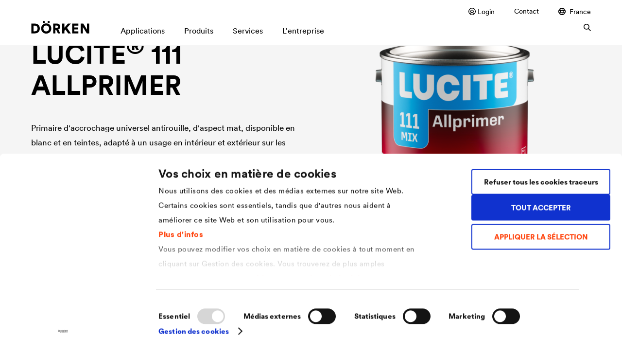

--- FILE ---
content_type: text/html; charset=UTF-8
request_url: https://www.doerken.com/fr/fr/lucite-111-allprimer
body_size: 21787
content:
<!doctype html>
<html lang="fr-FR">
    <head>
                            <link rel="canonical" href="https://www.doerken.com/fr/fr/produits/coatings/peintures-et-laques-de-finition/en-phase-solvant/lucite/lucite-111-allprimer" /><link rel="alternate" hreflang="de-DE" href="/de/de/produkte/coatings/bautenlacke/loesemittelbasierend/lucite/lucite-111-allprimer" /><link rel="alternate" hreflang="CORPORATE" href="/fr/fr/de/produits/coatings/peintures-et-laques-de-finition/en-phase-solvant/lucite/lucite-111-allprimer" /><link rel="alternate" hreflang="x-default" href="/global/en/products/coatings/construction-paints-and-varnishes/solvend-based/lucite/lucite-111-allprimer" /><link rel="alternate" hreflang="CORPORATE" href="/fr/fr/global/produits/coatings/peintures-et-laques-de-finition/en-phase-solvant/lucite/lucite-111-allprimer" /><link rel="alternate" hreflang="it-IT" href="/it/it/prodotti/coatings/smalti-colorati/smalti-sintetici/lucite/lucite-111-allprimer" /><link rel="alternate" hreflang="CORPORATE" href="/fr/fr/it/produits/coatings/peintures-et-laques-de-finition/en-phase-solvant/lucite/lucite-111-allprimer" /><link rel="alternate" hreflang="hu-HU" href="/hu/hu/termekek/coatings/zomancfestekek/oldoszeres-bazisu/lucite/lucite-111-allprimer" /><link rel="alternate" hreflang="CORPORATE" href="/fr/fr/hu/produits/coatings/peintures-et-laques-de-finition/en-phase-solvant/lucite/lucite-111-allprimer" /><link rel="alternate" hreflang="fr-FR" href="/fr/fr/lucite-111-allprimer" /><link rel="alternate" hreflang="fr-BE" href="/be/fr/produits/coatings/construction-paints-and-varnishes/solvend-based/lucite/lucite-111-allprimer" /><link rel="alternate" hreflang="nl-BE" href="/be/nl/producten/coatings/lakken/solventgedragen/lucite/lucite-111-allprimer" /><link rel="alternate" hreflang="CORPORATE" href="/fr/fr/be/produits/coatings/peintures-et-laques-de-finition/en-phase-solvant/lucite/lucite-111-allprimer" /><link rel="alternate" hreflang="nl-NL" href="/nl/nl/producten/coatings/lakken/solventgedragen/lucite/lucite-111-allprimer" /><link rel="alternate" hreflang="CORPORATE" href="/fr/fr/nl/produits/coatings/peintures-et-laques-de-finition/en-phase-solvant/lucite/lucite-111-allprimer" />
        <script id="Cookiebot"
                    src="https://consent.cookiebot.com/uc.js"
                    data-cbid="8d371b88-cdc8-4c24-b36e-e064bb9fa477"
                    data-blockingmode="auto"
                    data-culture="fr"
                    type="text/javascript"
            ></script>

            <!-- Google Tag Manager -->
            <script>(function(w,d,s,l,i){w[l]=w[l]||[];w[l].push({'gtm.start':
                        new Date().getTime(),event:'gtm.js'});var f=d.getElementsByTagName(s)[0],
                    j=d.createElement(s),dl=l!='dataLayer'?'&l='+l:'';j.async=true;j.src=
                    'https://www.googletagmanager.com/gtm.js?id='+i+dl;f.parentNode.insertBefore(j,f);
                })(window,document,'script','dataLayer','GTM-WJLTC76');</script>
            <!-- End Google Tag Manager -->

                            <script>
                    window.dataLayer = window.dataLayer || [];
                    window.dataLayer.push({
                        'brand': 'lucite'
                    });
                </script>
            
            <script type="application/ld+json">
                {
                "@context" : "https://schema.org",
                "@type" : "WebSite",
                "name" : "DÖRKEN",
                "url" : "https://www.doerken.com/global/en/home"
                }
            </script><!-- START favicon -->
        
        <link rel="shortcut icon" href="https://www.doerken.com/build/images/favicon/favicon.ico"/>

        <link rel="icon" type="image/png" sizes="16x16" href="https://www.doerken.com/build/images/favicon/favicon-16x16.png" />
        <link rel="icon" type="image/png" sizes="32x32" href="https://www.doerken.com/build/images/favicon/favicon-32x32.png" />

        <link rel="icon" type="image/png" sizes="192x192" href="https://www.doerken.com/build/images/favicon/android-chrome-192x192.png" />
        <link rel="icon" type="image/png" sizes="512x512" href="https://www.doerken.com/build/images/favicon/android-chrome-512x512.png" />

        <link rel="apple-touch-icon" sizes="180x180" href="https://www.doerken.com/build/images/favicon/apple-touch-icon.png" />

        <link rel="manifest" href="https://www.doerken.com/build/images/favicon/site.webmanifest" crossorigin="use-credentials" />
        <link rel="mask-icon" href="https://www.doerken.com/build/images/favicon/safari-pinned-tab.svg" color="#ff4610" />

        <meta name="apple-mobile-web-app-title" content="DÖRKEN"/>
        <meta name="application-name" content="DÖRKEN"/>

        <meta name="msapplication-TileImage" content="https://www.doerken.com/build/images/favicon/mstile-144x144.png"/>

        <meta name="msapplication-square150x150logo" content="https://www.doerken.com/build/images/favicon/mstile-150x150.png" />

        <meta name="msapplication-wide310x150logo" content="https://www.doerken.com/build/images/favicon/mstile-310x150.png" />

        <meta name="msapplication-square310x310logo" content="https://www.doerken.com/build/images/favicon/mstile-310x310.png" />

        <meta name="msapplication-config" content="https://www.doerken.com/build/images/favicon/browserconfig.xml" />

        <!-- END favicon -->

		<meta http-equiv="X-UA-Compatible" content="IE=edge"/>
		<meta name="viewport" content="width=device-width,initial-scale=1.0"/>
		<meta charset="utf-8">

        		    <!-- Metatags -->
                                                                                                                            
    <meta name="robots" content="index, follow"/>

    <title>LUCITE® 111 Allprimer</title>

            <meta name="description" content="LUCITE® 111 Allprimer">
    
    <!-- Open Graph -->
            <meta property="og:type" content="website">
    
            <meta property="og:url" content="https://www.doerken.com/fr/fr/de/produits/coatings/peintures-et-laques-de-finition/en-phase-solvant/lucite/lucite-111-allprimer">
    
            <meta property="og:title" content="LUCITE® 111 Allprimer">
    
            <meta name="og:description" content="LUCITE® 111 Allprimer">
    
            <meta property="og:image" content="https://www.doerken.com/var/site/storage/images/_aliases/share_image/3/4/9/2/3412943-6-fre-FR/bba5730e0a7d-111-Allprimer-2_5L-1275x850px.png">
    
    <!-- Twitter -->
            <meta property="twitter:url" content="https://www.doerken.com/fr/fr/de/produits/coatings/peintures-et-laques-de-finition/en-phase-solvant/lucite/lucite-111-allprimer">
    
            <meta property="twitter:title" content="LUCITE® 111 Allprimer">
    
            <meta name="twitter:description" content="LUCITE® 111 Allprimer">
    
            <meta property="twitter:image" content="https://www.doerken.com/var/site/storage/images/_aliases/share_image/3/4/9/2/3412943-6-fre-FR/bba5730e0a7d-111-Allprimer-2_5L-1275x850px.png">
    
		
					<link rel="stylesheet" href="/build/app_styles.444d666c.css">
		
        	</head>

	<body
                                    class="lucite"
                        >
        <!-- Google Tag Manager (noscript) -->
        <noscript><iframe src="https://www.googletagmanager.com/ns.html?id=GTM-WJLTC76"
                          height="0" width="0" style="display:none;visibility:hidden"></iframe></noscript>
        <!-- End Google Tag Manager (noscript) -->                            
		<!-- START language-switch -->
		<div class="language-switch language-switch--popup" 
	 tabindex="-1" 
	 role="dialog" 
	 aria-modal="true" 
	 data-hide-popup="1">
	
	 <div class="language-switch__content">
		<div>
			<a class="language-switch__close js-language-switch-close" href="#">
				<span class="language-switch__close-icon">
					

    



    <svg version="1.1" viewbox="0 0 100 100"
         class="icon-base icon-base-close" >
                    <path fill="currentColor" fill-rule="nonzero" class="path path-0" d="M57.07,50,100,92.93,92.93,100,50,57.07,7.07,100,0,92.93,42.93,50,0,7.07,7.07,0,50,42.93,92.93,0,100,7.07Z">
                            </path>
            </svg>

				</span>
			</a>
							<h2 class="language-switch__headline">
					Please choose your location and preferred language:
				</h2>
					</div>
		<div class="language-switch__list-wrapper">
						
    <ul class="language-switch__list">
                                    <li class="language-switch__item">
                    <a href="/be/nl/producten/coatings/lakken/solventgedragen/lucite/lucite-111-allprimer"
                       class="language-switch__link"
                    >
                        <img class="language-switch__flag"
                             src="/build/images/lang-switch/dut-BE.png"
                        >
                        <div class="language-switch__wrapper">
                            <span class="language-switch__country">
                                Belgium
                            </span>
                            <span class="language-switch__language">
                                nederlands
                            </span>
                        </div>
                    </a>
                </li>
                                                <li class="language-switch__item">
                    <a href="/be/fr/produits/coatings/construction-paints-and-varnishes/solvend-based/lucite/lucite-111-allprimer"
                       class="language-switch__link"
                    >
                        <img class="language-switch__flag"
                             src="/build/images/lang-switch/fre-BE.png"
                        >
                        <div class="language-switch__wrapper">
                            <span class="language-switch__country">
                                Belgium
                            </span>
                            <span class="language-switch__language">
                                français
                            </span>
                        </div>
                    </a>
                </li>
                                                <li class="language-switch__item">
                    <a href="https://www.dorken.com/en/"
                       class="language-switch__link"
                    >
                        <img class="language-switch__flag"
                             src="/build/images/lang-switch/eng-CA.png"
                        >
                        <div class="language-switch__wrapper">
                            <span class="language-switch__country">
                                Canada
                            </span>
                            <span class="language-switch__language">
                                english
                            </span>
                        </div>
                    </a>
                </li>
                                                <li class="language-switch__item">
                    <a href="https://www.dorken.com/fr/"
                       class="language-switch__link"
                    >
                        <img class="language-switch__flag"
                             src="/build/images/lang-switch/fre-CA.png"
                        >
                        <div class="language-switch__wrapper">
                            <span class="language-switch__country">
                                Canada
                            </span>
                            <span class="language-switch__language">
                                français
                            </span>
                        </div>
                    </a>
                </li>
                                                <li class="language-switch__item">
                    <a href="http://www.doerken.mobi/"
                       class="language-switch__link"
                    >
                        <img class="language-switch__flag"
                             src="/build/images/lang-switch/chn-CN.png"
                        >
                        <div class="language-switch__wrapper">
                            <span class="language-switch__country">
                                China
                            </span>
                            <span class="language-switch__language">
                                chinese
                            </span>
                        </div>
                    </a>
                </li>
                                                <li class="language-switch__item">
                    <a href="/cz/cs/start"
                       class="language-switch__link"
                    >
                        <img class="language-switch__flag"
                             src="/build/images/lang-switch/cze-CZ.png"
                        >
                        <div class="language-switch__wrapper">
                            <span class="language-switch__country">
                                Czech Republic
                            </span>
                            <span class="language-switch__language">
                                čeština
                            </span>
                        </div>
                    </a>
                </li>
                                                <li class="language-switch__item">
                    <a href="/de/de/produkte/coatings/bautenlacke/loesemittelbasierend/lucite/lucite-111-allprimer"
                       class="language-switch__link"
                    >
                        <img class="language-switch__flag"
                             src="/build/images/lang-switch/ger-DE.png"
                        >
                        <div class="language-switch__wrapper">
                            <span class="language-switch__country">
                                Deutschland
                            </span>
                            <span class="language-switch__language">
                                deutsch
                            </span>
                        </div>
                    </a>
                </li>
                                                <li class="language-switch__item">
                    <a href="/fr/fr/produits/coatings/peintures-et-laques-de-finition/en-phase-solvant/lucite/lucite-111-allprimer"
                       class="language-switch__link"
                    >
                        <img class="language-switch__flag"
                             src="/build/images/lang-switch/fre-FR.png"
                        >
                        <div class="language-switch__wrapper">
                            <span class="language-switch__country">
                                France
                            </span>
                            <span class="language-switch__language">
                                français
                            </span>
                        </div>
                    </a>
                </li>
                                                <li class="language-switch__item">
                    <a href="/hu/hu/termekek/coatings/zomancfestekek/oldoszeres-bazisu/lucite/lucite-111-allprimer"
                       class="language-switch__link"
                    >
                        <img class="language-switch__flag"
                             src="/build/images/lang-switch/hun-HU.png"
                        >
                        <div class="language-switch__wrapper">
                            <span class="language-switch__country">
                                Hungary
                            </span>
                            <span class="language-switch__language">
                                magyar
                            </span>
                        </div>
                    </a>
                </li>
                                                <li class="language-switch__item">
                    <a href="/global/en/products/coatings/construction-paints-and-varnishes/solvend-based/lucite/lucite-111-allprimer"
                       class="language-switch__link"
                    >
                        <img class="language-switch__flag"
                             src="/build/images/lang-switch/eng-GB.png"
                        >
                        <div class="language-switch__wrapper">
                            <span class="language-switch__country">
                                International
                            </span>
                            <span class="language-switch__language">
                                english
                            </span>
                        </div>
                    </a>
                </li>
                                                <li class="language-switch__item">
                    <a href="/it/it/prodotti/coatings/smalti-colorati/smalti-sintetici/lucite/lucite-111-allprimer"
                       class="language-switch__link"
                    >
                        <img class="language-switch__flag"
                             src="/build/images/lang-switch/ita-IT.png"
                        >
                        <div class="language-switch__wrapper">
                            <span class="language-switch__country">
                                Italy
                            </span>
                            <span class="language-switch__language">
                                italiano
                            </span>
                        </div>
                    </a>
                </li>
                                                <li class="language-switch__item">
                    <a href="/nl/nl/producten/coatings/lakken/solventgedragen/lucite/lucite-111-allprimer"
                       class="language-switch__link"
                    >
                        <img class="language-switch__flag"
                             src="/build/images/lang-switch/dut-NL.png"
                        >
                        <div class="language-switch__wrapper">
                            <span class="language-switch__country">
                                Netherlands
                            </span>
                            <span class="language-switch__language">
                                nederlands
                            </span>
                        </div>
                    </a>
                </li>
                                                <li class="language-switch__item">
                    <a href="/pl/pl/home"
                       class="language-switch__link"
                    >
                        <img class="language-switch__flag"
                             src="/build/images/lang-switch/pol-PO.png"
                        >
                        <div class="language-switch__wrapper">
                            <span class="language-switch__country">
                                Poland
                            </span>
                            <span class="language-switch__language">
                                polski
                            </span>
                        </div>
                    </a>
                </li>
                                                <li class="language-switch__item">
                    <a href="/ru/ru/start"
                       class="language-switch__link"
                    >
                        <img class="language-switch__flag"
                             src="/build/images/lang-switch/rus-RU.png"
                        >
                        <div class="language-switch__wrapper">
                            <span class="language-switch__country">
                                Russia
                            </span>
                            <span class="language-switch__language">
                                русский
                            </span>
                        </div>
                    </a>
                </li>
                                                <li class="language-switch__item">
                    <a href="/sk/sk/start"
                       class="language-switch__link"
                    >
                        <img class="language-switch__flag"
                             src="/build/images/lang-switch/svk-SK.png"
                        >
                        <div class="language-switch__wrapper">
                            <span class="language-switch__country">
                                Slovakia
                            </span>
                            <span class="language-switch__language">
                                slovenčina
                            </span>
                        </div>
                    </a>
                </li>
                                                <li class="language-switch__item">
                    <a href="/ch/fr/start"
                       class="language-switch__link"
                    >
                        <img class="language-switch__flag"
                             src="/build/images/lang-switch/fre-CH.png"
                        >
                        <div class="language-switch__wrapper">
                            <span class="language-switch__country">
                                Switzerland
                            </span>
                            <span class="language-switch__language">
                                français
                            </span>
                        </div>
                    </a>
                </li>
                                                <li class="language-switch__item">
                    <a href="/ch/de/start"
                       class="language-switch__link"
                    >
                        <img class="language-switch__flag"
                             src="/build/images/lang-switch/ger-CH.png"
                        >
                        <div class="language-switch__wrapper">
                            <span class="language-switch__country">
                                Switzerland
                            </span>
                            <span class="language-switch__language">
                                deutsch
                            </span>
                        </div>
                    </a>
                </li>
                                                <li class="language-switch__item">
                    <a href="/tr/tr/home"
                       class="language-switch__link"
                    >
                        <img class="language-switch__flag"
                             src="/build/images/lang-switch/tur-TR.png"
                        >
                        <div class="language-switch__wrapper">
                            <span class="language-switch__country">
                                Turkey
                            </span>
                            <span class="language-switch__language">
                                Türkçe
                            </span>
                        </div>
                    </a>
                </li>
                                                <li class="language-switch__item">
                    <a href="/us/en/home"
                       class="language-switch__link"
                    >
                        <img class="language-switch__flag"
                             src="/build/images/lang-switch/eng-US.png"
                        >
                        <div class="language-switch__wrapper">
                            <span class="language-switch__country">
                                USA
                            </span>
                            <span class="language-switch__language">
                                english
                            </span>
                        </div>
                    </a>
                </li>
                        </ul>

		</div>
	</div>
</div>

		<!-- END language-switch -->

        <!-- START header -->
		<header class="site-header">
    <div class="top-banner-spacing hide"></div>
    <div class="site-header__wrapper">
        <div class="grid-container">
            <div class="column-container">
                <div class="column-12">
                    <div class="site-header__content">
                                                 
                            <a href="/fr/fr/" class="site-header__logo">
                                

    
    

    
    <svg version="1.1" viewbox="0 0 709 155"
         class="icon-base icon-base-doerkenLogo" >
                    <path fill="currentColor" fill-rule="nonzero" class="path path-0" d="M708.66,152.81V33H682v72.86L637,33H604.53V152.81h26.54V74l49.36,78.77Zm-131.36,0V127.46H527.94v-23h44.63V81H527.94V58.15h49.19V33h-75.9V152.81Zm-126.49,0h33.3L437.29,84.86,483.94,33H448.78L405,83.34V33H378.29V152.81H405V120.7l13.52-15ZM294.74,85.2V56.12h15.72c11,0,16.9,5.58,16.9,14.54,0,8.45-5.91,14.54-16.9,14.54Zm30.93,67.61h29.41L330.74,104.3c14.71-5.24,23.67-17.58,23.67-33.81,0-21.3-15.22-37.53-38.88-37.53H268V152.81h26.71V108.18h9.46ZM120.14,93c0,37.87,28.57,62.38,62.37,62.38,33.64,0,62.21-24.51,62.21-62.38,0-38-28.57-62.54-62.21-62.54-33.8,0-62.37,24.51-62.37,62.54m27.72-.17c0-25,17.92-36.34,34.65-36.34C199.08,56.46,217,67.78,217,92.8S199.08,129,182.51,129c-16.73,0-34.65-11.16-34.65-36.18m51.22-79.28a12.75,12.75,0,0,0,13.18,13c7.61,0,13.53-5.58,13.53-13A13.35,13.35,0,0,0,212.26,0c-7.6,0-13.18,5.91-13.18,13.52m-59.67,0a12.75,12.75,0,0,0,13.18,13,13,13,0,0,0,13.36-13A13.31,13.31,0,0,0,152.59,0C145,0,139.41,5.91,139.41,13.52M43.28,152.81c36.17,0,60.34-22.82,60.34-59.84S79.45,33,43.44,33H0V152.81ZM26.71,127.62V58.15H42.26C60.68,58.15,75.73,69,75.73,93s-15.05,34.65-33.47,34.65Z">
                 <title>Dörken</title>             </path>
            </svg>

                            </a>
                                                                                                    
                        <div class="navigation" data-currentpage="/1/2/760/22345/22493/22580/22581/22612/48377/">

                             
                                <nav class="navigation__meta-navigation">
                                    <ul class="navigation__list">
                                                                                                                                    <li>
                                                                                                            <a href="/fr/fr/login" >
                                                            

    
    


    <svg version="1.1" viewbox="0 0 10 10"
         class="icon-base icon-base-login" >
                    <path fill="currentColor" fill-rule="nonzero" class="path path-0" d="M5,0a5,5,0,1,0,5,5A5,5,0,0,0,5,0ZM2.48,8.23a3.55,3.55,0,0,1,4.93.09A4.11,4.11,0,0,1,2.48,8.23ZM4.9,6.31A1.39,1.39,0,1,1,6.28,4.92h0A1.37,1.37,0,0,1,4.9,6.31ZM8.07,7.72A4.5,4.5,0,0,0,6.4,6.64a2.28,2.28,0,1,0-3.22-.22,1.52,1.52,0,0,0,.22.22,4.45,4.45,0,0,0-1.56,1,4.1,4.1,0,1,1,6.23.11Z">
                            </path>
            </svg>

                                                            Login
                                                            

    



    <svg version="1.1" viewbox="0 0 100 100"
         class="icon-base icon-base-arrowRight" >
                    <path fill="currentColor" fill-rule="nonzero" class="path path-0" d="M85.65,50,42.83,7.18,50,0l50,50L50,100l-7.18-7.18Z">
                            </path>
            </svg>
</a>
                                                                                                    </li>
                                                                                    
                                                                
                <li id="nav-location-22985" parent_category_location_id="22985" class="navigation__item ">        <a href="/fr/fr/contact">Contact</a>            
    </li>


    

                                        <li>
                                            <a href="#" class="link-icon js-language-switch">
                                                

    
    
    

    <svg version="1.1" viewbox="0 0 10 10"
         class="icon-base icon-base-location" >
                    <path fill="currentColor" fill-rule="evenodd" class="path path-0" d="M4.96932.00009213A5.1081998 5.1081998 0 015 0c2.76142 0 5 2.23858 5 5s-2.23858 5-5 5c-.01023 0-.02046-.00003-.03068-.00009C4.96441 9.99997 4.95948 10 4.95455 10c-.01414 0-.0282-.00025-.04218-.00075C2.19137 9.95249 0 7.73215 0 5S2.19137.0475138 4.91237.00075245C4.92635.00025277 4.94041 0 4.95455 0c.00493 0 .00986.0000308.01477.00009213zM3.45931 1.20913c-.89414.36377-1.63061 1.0347-2.07838 1.88178h1.5028c.09387-.54593.22746-1.0436.39383-1.47019.05591-.14337.11646-.28113.18175-.41159zM1.03219 4c-.0804.32003-.123099.65503-.123099 1 0 .37779.051209.74361.147069 1.09091h1.72049C2.74423 5.73903 2.72727 5.37376 2.72727 5c0-.34167.01417-.67626.04138-1H1.03219zm.39829 3c.45153.80415 1.16692 1.44021 2.02883 1.79087-.06529-.13046-.12584-.26822-.18175-.41159C3.12047 7.97649 2.99261 7.51033 2.89981 7H1.43048zm3.53271 2.09075c-.00756-.00007-.01511-.00016-.02265-.00026-.07572-.00454-.19141-.04722-.34185-.21037-.16045-.17401-.32584-.45083-.47417-.83115-.118-.30256-.21959-.65613-.29906-1.04897h2.25818c-.07948.39284-.18107.74641-.29906 1.04897-.14833.38032-.31373.65714-.47418.83115-.15403.16706-.27165.20781-.34721.21063zM6.42737 8.835C7.33985 8.49524 8.09835 7.83913 8.56952 7H7.00928c-.0928.51033-.22066.97649-.37774 1.37928-.06226.15964-.13027.31232-.20417.45572zm2.51647-2.74409c.09586-.3473.14707-.71312.14707-1.09091 0-.34497-.0427-.67997-.1231-1H7.14045c.0272.32374.04137.65833.04137 1 0 .37376-.01696.73903-.04938 1.09091h1.8114zm-.32477-3C8.15252 2.2083 7.37255 1.51693 6.42737 1.165c.0739.1434.1419.29608.20417.45572.16636.42659.29995.92426.39383 1.47019h1.5937zM4.94054.909514c.00754-.000107.01509-.000194.02265-.000261.07556.002821.19318.043568.34721.210627.16045.17401.32585.45083.47418.83116.12703.32571.23504.71056.31692 1.13987H3.8076c.08187-.42931.18989-.81416.31692-1.13987.14833-.38033.31372-.65715.47417-.83116.15044-.163154.26613-.205832.34185-.210366zM3.63636 5c0-.34576.01565-.68052.04485-1h2.54667c.02921.31948.04485.65424.04485 1 0 .37871-.01876.74422-.05357 1.09091H3.68993c-.0348-.34669-.05357-.7122-.05357-1.09091z">
                            </path>
            </svg>


                                                                                                    France
                                                
                                                

    



    <svg version="1.1" viewbox="0 0 100 100"
         class="icon-base icon-base-arrowRight" >
                    <path fill="currentColor" fill-rule="nonzero" class="path path-0" d="M85.65,50,42.83,7.18,50,0l50,50L50,100l-7.18-7.18Z">
                            </path>
            </svg>

                                            </a>
                                            <div class="second-level language-switch">
                                                <div class="grid-container second-level__wrapper">
                                                    <div class="second-level__links">
                                                        <a href="" class="second-level__superior js-level-trigger">
                                                            

    



    <svg version="1.1" viewbox="0 0 100 100"
         class="icon-base icon-base-arrowRight" >
                    <path fill="currentColor" fill-rule="nonzero" class="path path-0" d="M85.65,50,42.83,7.18,50,0l50,50L50,100l-7.18-7.18Z">
                            </path>
            </svg>


                                                                                                                            France
                                                                                                                    </a>

                                                        
                                                        
    <ul class="language-switch__list">
                                    <li class="language-switch__item">
                    <a href="/be/nl/producten/coatings/lakken/solventgedragen/lucite/lucite-111-allprimer"
                       class="language-switch__link"
                    >
                        <img class="language-switch__flag"
                             src="/build/images/lang-switch/dut-BE.png"
                        >
                        <div class="language-switch__wrapper">
                            <span class="language-switch__country">
                                Belgium
                            </span>
                            <span class="language-switch__language">
                                nederlands
                            </span>
                        </div>
                    </a>
                </li>
                                                <li class="language-switch__item">
                    <a href="/be/fr/produits/coatings/construction-paints-and-varnishes/solvend-based/lucite/lucite-111-allprimer"
                       class="language-switch__link"
                    >
                        <img class="language-switch__flag"
                             src="/build/images/lang-switch/fre-BE.png"
                        >
                        <div class="language-switch__wrapper">
                            <span class="language-switch__country">
                                Belgium
                            </span>
                            <span class="language-switch__language">
                                français
                            </span>
                        </div>
                    </a>
                </li>
                                                <li class="language-switch__item">
                    <a href="https://www.dorken.com/en/"
                       class="language-switch__link"
                    >
                        <img class="language-switch__flag"
                             src="/build/images/lang-switch/eng-CA.png"
                        >
                        <div class="language-switch__wrapper">
                            <span class="language-switch__country">
                                Canada
                            </span>
                            <span class="language-switch__language">
                                english
                            </span>
                        </div>
                    </a>
                </li>
                                                <li class="language-switch__item">
                    <a href="https://www.dorken.com/fr/"
                       class="language-switch__link"
                    >
                        <img class="language-switch__flag"
                             src="/build/images/lang-switch/fre-CA.png"
                        >
                        <div class="language-switch__wrapper">
                            <span class="language-switch__country">
                                Canada
                            </span>
                            <span class="language-switch__language">
                                français
                            </span>
                        </div>
                    </a>
                </li>
                                                <li class="language-switch__item">
                    <a href="http://www.doerken.mobi/"
                       class="language-switch__link"
                    >
                        <img class="language-switch__flag"
                             src="/build/images/lang-switch/chn-CN.png"
                        >
                        <div class="language-switch__wrapper">
                            <span class="language-switch__country">
                                China
                            </span>
                            <span class="language-switch__language">
                                chinese
                            </span>
                        </div>
                    </a>
                </li>
                                                <li class="language-switch__item">
                    <a href="/cz/cs/start"
                       class="language-switch__link"
                    >
                        <img class="language-switch__flag"
                             src="/build/images/lang-switch/cze-CZ.png"
                        >
                        <div class="language-switch__wrapper">
                            <span class="language-switch__country">
                                Czech Republic
                            </span>
                            <span class="language-switch__language">
                                čeština
                            </span>
                        </div>
                    </a>
                </li>
                                                <li class="language-switch__item">
                    <a href="/de/de/produkte/coatings/bautenlacke/loesemittelbasierend/lucite/lucite-111-allprimer"
                       class="language-switch__link"
                    >
                        <img class="language-switch__flag"
                             src="/build/images/lang-switch/ger-DE.png"
                        >
                        <div class="language-switch__wrapper">
                            <span class="language-switch__country">
                                Deutschland
                            </span>
                            <span class="language-switch__language">
                                deutsch
                            </span>
                        </div>
                    </a>
                </li>
                                                <li class="language-switch__item">
                    <a href="/fr/fr/produits/coatings/peintures-et-laques-de-finition/en-phase-solvant/lucite/lucite-111-allprimer"
                       class="language-switch__link"
                    >
                        <img class="language-switch__flag"
                             src="/build/images/lang-switch/fre-FR.png"
                        >
                        <div class="language-switch__wrapper">
                            <span class="language-switch__country">
                                France
                            </span>
                            <span class="language-switch__language">
                                français
                            </span>
                        </div>
                    </a>
                </li>
                                                <li class="language-switch__item">
                    <a href="/hu/hu/termekek/coatings/zomancfestekek/oldoszeres-bazisu/lucite/lucite-111-allprimer"
                       class="language-switch__link"
                    >
                        <img class="language-switch__flag"
                             src="/build/images/lang-switch/hun-HU.png"
                        >
                        <div class="language-switch__wrapper">
                            <span class="language-switch__country">
                                Hungary
                            </span>
                            <span class="language-switch__language">
                                magyar
                            </span>
                        </div>
                    </a>
                </li>
                                                <li class="language-switch__item">
                    <a href="/global/en/products/coatings/construction-paints-and-varnishes/solvend-based/lucite/lucite-111-allprimer"
                       class="language-switch__link"
                    >
                        <img class="language-switch__flag"
                             src="/build/images/lang-switch/eng-GB.png"
                        >
                        <div class="language-switch__wrapper">
                            <span class="language-switch__country">
                                International
                            </span>
                            <span class="language-switch__language">
                                english
                            </span>
                        </div>
                    </a>
                </li>
                                                <li class="language-switch__item">
                    <a href="/it/it/prodotti/coatings/smalti-colorati/smalti-sintetici/lucite/lucite-111-allprimer"
                       class="language-switch__link"
                    >
                        <img class="language-switch__flag"
                             src="/build/images/lang-switch/ita-IT.png"
                        >
                        <div class="language-switch__wrapper">
                            <span class="language-switch__country">
                                Italy
                            </span>
                            <span class="language-switch__language">
                                italiano
                            </span>
                        </div>
                    </a>
                </li>
                                                <li class="language-switch__item">
                    <a href="/nl/nl/producten/coatings/lakken/solventgedragen/lucite/lucite-111-allprimer"
                       class="language-switch__link"
                    >
                        <img class="language-switch__flag"
                             src="/build/images/lang-switch/dut-NL.png"
                        >
                        <div class="language-switch__wrapper">
                            <span class="language-switch__country">
                                Netherlands
                            </span>
                            <span class="language-switch__language">
                                nederlands
                            </span>
                        </div>
                    </a>
                </li>
                                                <li class="language-switch__item">
                    <a href="/pl/pl/home"
                       class="language-switch__link"
                    >
                        <img class="language-switch__flag"
                             src="/build/images/lang-switch/pol-PO.png"
                        >
                        <div class="language-switch__wrapper">
                            <span class="language-switch__country">
                                Poland
                            </span>
                            <span class="language-switch__language">
                                polski
                            </span>
                        </div>
                    </a>
                </li>
                                                <li class="language-switch__item">
                    <a href="/ru/ru/start"
                       class="language-switch__link"
                    >
                        <img class="language-switch__flag"
                             src="/build/images/lang-switch/rus-RU.png"
                        >
                        <div class="language-switch__wrapper">
                            <span class="language-switch__country">
                                Russia
                            </span>
                            <span class="language-switch__language">
                                русский
                            </span>
                        </div>
                    </a>
                </li>
                                                <li class="language-switch__item">
                    <a href="/sk/sk/start"
                       class="language-switch__link"
                    >
                        <img class="language-switch__flag"
                             src="/build/images/lang-switch/svk-SK.png"
                        >
                        <div class="language-switch__wrapper">
                            <span class="language-switch__country">
                                Slovakia
                            </span>
                            <span class="language-switch__language">
                                slovenčina
                            </span>
                        </div>
                    </a>
                </li>
                                                <li class="language-switch__item">
                    <a href="/ch/fr/start"
                       class="language-switch__link"
                    >
                        <img class="language-switch__flag"
                             src="/build/images/lang-switch/fre-CH.png"
                        >
                        <div class="language-switch__wrapper">
                            <span class="language-switch__country">
                                Switzerland
                            </span>
                            <span class="language-switch__language">
                                français
                            </span>
                        </div>
                    </a>
                </li>
                                                <li class="language-switch__item">
                    <a href="/ch/de/start"
                       class="language-switch__link"
                    >
                        <img class="language-switch__flag"
                             src="/build/images/lang-switch/ger-CH.png"
                        >
                        <div class="language-switch__wrapper">
                            <span class="language-switch__country">
                                Switzerland
                            </span>
                            <span class="language-switch__language">
                                deutsch
                            </span>
                        </div>
                    </a>
                </li>
                                                <li class="language-switch__item">
                    <a href="/tr/tr/home"
                       class="language-switch__link"
                    >
                        <img class="language-switch__flag"
                             src="/build/images/lang-switch/tur-TR.png"
                        >
                        <div class="language-switch__wrapper">
                            <span class="language-switch__country">
                                Turkey
                            </span>
                            <span class="language-switch__language">
                                Türkçe
                            </span>
                        </div>
                    </a>
                </li>
                                                <li class="language-switch__item">
                    <a href="/us/en/home"
                       class="language-switch__link"
                    >
                        <img class="language-switch__flag"
                             src="/build/images/lang-switch/eng-US.png"
                        >
                        <div class="language-switch__wrapper">
                            <span class="language-switch__country">
                                USA
                            </span>
                            <span class="language-switch__language">
                                english
                            </span>
                        </div>
                    </a>
                </li>
                        </ul>


                                                        <span class="second-level__close">
                                                            

    



    <svg version="1.1" viewbox="0 0 100 100"
         class="icon-base icon-base-close" >
                    <path fill="currentColor" fill-rule="nonzero" class="path path-0" d="M57.07,50,100,92.93,92.93,100,50,57.07,7.07,100,0,92.93,42.93,50,0,7.07,7.07,0,50,42.93,92.93,0,100,7.07Z">
                            </path>
            </svg>

                                                        </span>
                                                    </div>
                                                </div>
                                            </div>
                                        </li>
                                    </ul>
                                </nav>
                            
                                                                    <nav class="navigation__main-navigation" role="navigation">                    <ul >    
            
                                                    
                    <li  id="nav-location-22729" parent_category_location_id="" class="">    
            <span>        
                
    
                    	Applications                

    



    <svg version="1.1" viewbox="0 0 100 100"
         class="icon-base icon-base-arrowRight" >
                    <path fill="currentColor" fill-rule="nonzero" class="path path-0" d="M85.65,50,42.83,7.18,50,0l50,50L50,100l-7.18-7.18Z">
                            </path>
            </svg>

            		</span>
                                        <div class="second-level">
                        <div class="grid-container column-container nav-group__indicator">
                            <div class="column-1">

    



    <svg version="1.1" viewbox="0 0 100 100"
         class="icon-base icon-base-arrowRight" >
                    <path fill="currentColor" fill-rule="nonzero" class="path path-0" d="M85.65,50,42.83,7.18,50,0l50,50L50,100l-7.18-7.18Z">
                            </path>
            </svg>
</div>
                            <div class="column-11 nav-group__indicatorText"></div>
                        </div>

                        <div class="grid-container nav-group__scroll">
                            <div class="column-container multi-level multi-level--offset">
                                <div class="column-4-l column-10 nav-group">
                                        
                    
    
    <ul class="nav-group__list">
                        </ul>        
                    
            <div class="nav-group__title">                	Membranes</div>
    
    <ul class="nav-group__list">
            

            <li id="nav-location-44444" class="nav-group__link " >                
            <a href="/fr/fr/applications/membranes/prochaine-generation-membranes-pour-toitures" >        
                
    
                    	NOUVEAU : Découvrez notre nouvelle génération de membranes d'étanchéité        </a>
                </li>
                    

            <li id="nav-location-30422" class="nav-group__link " >                
            <a href="/fr/fr/applications/membranes/drainage-sous-dallage" >        
                
    
                    	Drainage sous dallage / Tapis drainants        </a>
                </li>
                    

            <li id="nav-location-30151" class="nav-group__link " >                
            <a href="/fr/fr/applications/membranes/retrait-gonflement" >        
                
    
                    	Retrait-gonflement des sols argileux        </a>
                </li>
                    

            <li id="nav-location-22765" class="nav-group__link " >                
            <a href="/fr/fr/applications/membranes/protection-toiture-en-pente" >        
                
    
                    	Protection des toitures en pente        </a>
                </li>
                    

            <li id="nav-location-22760" class="nav-group__link " >                
            <a href="/fr/fr/applications/membranes/protection-facade-ventilee" >        
                
    
                    	Protection des façades ventilées        </a>
                </li>
                    

            <li id="nav-location-22769" class="nav-group__link " >                
            <a href="/fr/fr/applications/membranes/drainage-toiture-terrasse" >        
                
    
                    	Drainage et protection des toitures-terrasses et toitures-jardins        </a>
                </li>
                    

            <li id="nav-location-22762" class="nav-group__link " >                
            <a href="/fr/fr/applications/membranes/etancheite-drainage-paroi" >        
                
    
                    	Étanchéité et drainage des parois verticales        </a>
                </li>
                </ul>

            <ul class="nav-group__list">
                                </ul>        
                    
            <div class="nav-group__title">                	Coatings</div>
    
    <ul class="nav-group__list">
            

            <li id="nav-location-22741" class="nav-group__link " >                
            <a href="/fr/fr/applications/coatings/un-mode-de-vie-sain" >        
                
    
                    	Un mode de vie sain        </a>
                </li>
                    

            <li id="nav-location-22753" class="nav-group__link " >                
            <a href="/fr/fr/applications/coatings/lasure-pour-bois" >        
                
    
                    	Lasure pour bois        </a>
                </li>
                    

            <li id="nav-location-22743" class="nav-group__link " >                
            <a href="/fr/fr/applications/coatings/automobile" >        
                
    
                    	Automobile        </a>
                </li>
                    

            <li id="nav-location-22750" class="nav-group__link " >                
            <a href="/fr/fr/applications/coatings/agriculture" >        
                
    
                    	Agriculture        </a>
                </li>
                    

            <li id="nav-location-22734" class="nav-group__link " >                
            <a href="/fr/fr/applications/coatings/construction" >        
                
    
                    	Construction        </a>
                </li>
                    

            <li id="nav-location-22738" class="nav-group__link " >                
            <a href="/fr/fr/applications/coatings/machines-de-construction" >        
                
    
                    	Machines de construction        </a>
                </li>
                    

            <li id="nav-location-22731" class="nav-group__link " >                
            <a href="/fr/fr/applications/coatings/industrie-ferroviaire" >        
                
    
                    	L'industrie ferroviaire        </a>
                </li>
                    

            <li id="nav-location-22747" class="nav-group__link " >                
            <a href="/fr/fr/applications/coatings/energies-renouvelables" >        
                
    
                    	Énergies renouvelables        </a>
                </li>
                    

            <li id="nav-location-22754" class="nav-group__link " >                
            <a href="/fr/fr/applications/coatings/camions-et-remorques" >        
                
    
                    	Camions et remorques        </a>
                </li>
                </ul>

            <ul class="nav-group__list">
                </ul>

                                            </div>
                                <div class="column-4-l column-10 nav-group nav-group--nested"></div>
                                <div class="column-4-l column-10 nav-group nav-group--nested nav-group--products-list"></div>
                                <span class="second-level__close">

    



    <svg version="1.1" viewbox="0 0 100 100"
         class="icon-base icon-base-close" >
                    <path fill="currentColor" fill-rule="nonzero" class="path path-0" d="M57.07,50,100,92.93,92.93,100,50,57.07,7.07,100,0,92.93,42.93,50,0,7.07,7.07,0,50,42.93,92.93,0,100,7.07Z">
                            </path>
            </svg>
</span>
                            </div>
                        </div>
                    </div>
                            </li>
            
    
            
                                                    
                    <li  id="nav-location-22345" parent_category_location_id="">    
            <span>        
                
    
                    	Produits                

    



    <svg version="1.1" viewbox="0 0 100 100"
         class="icon-base icon-base-arrowRight" >
                    <path fill="currentColor" fill-rule="nonzero" class="path path-0" d="M85.65,50,42.83,7.18,50,0l50,50L50,100l-7.18-7.18Z">
                            </path>
            </svg>

            		</span>
                                        <div class="second-level">
                        <div class="grid-container column-container nav-group__indicator">
                            <div class="column-1">

    



    <svg version="1.1" viewbox="0 0 100 100"
         class="icon-base icon-base-arrowRight" >
                    <path fill="currentColor" fill-rule="nonzero" class="path path-0" d="M85.65,50,42.83,7.18,50,0l50,50L50,100l-7.18-7.18Z">
                            </path>
            </svg>
</div>
                            <div class="column-11 nav-group__indicatorText"></div>
                        </div>

                        <div class="grid-container nav-group__scroll">
                            <div class="column-container multi-level ">
                                <div class="column-4-l column-10 nav-group">
                                                        
                        <div class="nav-group__title">Membranes</div>
                    
                    
    
    <ul class="nav-group__list">
            

            <li id="nav-location-44445" class="nav-group__link " >                
            <div>        
                
    
                    	Nouveau : Découvrez notre nouvelle génération de membranes de sous-toiture</div>
                    <div class="nav-group__expandIcon">

    



    <svg version="1.1" viewbox="0 0 100 100"
         class="icon-base icon-base-arrowRight" >
                    <path fill="currentColor" fill-rule="nonzero" class="path path-0" d="M85.65,50,42.83,7.18,50,0l50,50L50,100l-7.18-7.18Z">
                            </path>
            </svg>
</div>
                                <div class="children page_without_link">
                        
                    
    
    <ul class="nav-group__list">
            

            <li id="nav-location-44451" class="nav-group__link " >                
            <a href="/fr/fr/delta-maxx-plus" >        
                
    
                    	<span class="word-break">DELTA<sup>&reg;</sup></span>-MAXX PLUS        </a>
                </li>
                    

            <li id="nav-location-44450" class="nav-group__link " >                
            <a href="/fr/fr/delta-foxx-plus" >        
                
    
                    	<span class="word-break">DELTA<sup>&reg;</sup></span>-FOXX PLUS        </a>
                </li>
                    

            <li id="nav-location-44446" class="nav-group__link " >                
            <a href="/fr/fr/delta-xx-plus-universal" >        
                
    
                    	<span class="word-break">DELTA</span>-XX PLUS<sup>&reg;</sup> UNIVERSAL        </a>
                </li>
                    

            <li id="nav-location-44448" class="nav-group__link " >                
            <a href="/fr/fr/delta-xx-plus-strong" >        
                
    
                    	<span class="word-break">DELTA</span>-XX PLUS<sup>&reg;</sup> STRONG        </a>
                </li>
                    

            <li id="nav-location-44449" class="nav-group__link " >                
            <a href="/fr/fr/delta-xx-plus-heavy" >        
                
    
                    	<span class="word-break">DELTA</span>-XX PLUS<sup>&reg;</sup> HEAVY        </a>
                </li>
                    

            <li id="nav-location-44447" class="nav-group__link " >                
            <a href="/fr/fr/delta-xx-plus-light" >        
                
    
                    	<span class="word-break">DELTA</span>-XX PLUS<sup>&reg;</sup> LIGHT        </a>
                </li>
                </ul>

            </div>
            </li>
                    

            <li id="nav-location-22375" class="nav-group__link " >                
            <div>        
                
    
                    	Écrans de sous-toiture et accessoires pour toitures en pente</div>
                    <div class="nav-group__expandIcon">

    



    <svg version="1.1" viewbox="0 0 100 100"
         class="icon-base icon-base-arrowRight" >
                    <path fill="currentColor" fill-rule="nonzero" class="path path-0" d="M85.65,50,42.83,7.18,50,0l50,50L50,100l-7.18-7.18Z">
                            </path>
            </svg>
</div>
                                <div class="children page_without_link">
                        
                    
    
    <ul class="nav-group__list">
            

            <li id="nav-location-22415" class="nav-group__link " >                
            <div>        
                
    
                    	Écrans de sous-toiture</div>
                    <div class="nav-group__expandIcon">

    



    <svg version="1.1" viewbox="0 0 100 100"
         class="icon-base icon-base-arrowRight" >
                    <path fill="currentColor" fill-rule="nonzero" class="path path-0" d="M85.65,50,42.83,7.18,50,0l50,50L50,100l-7.18-7.18Z">
                            </path>
            </svg>
</div>
                                <div class="children detail_page">
                                    <ul class="nav-group__list">
                        <li class="nav-group__link">
                            <a href="/fr/fr/produits/ecrans-sous-toiture">Aperçu</a>
                        </li>
                    </ul>
                        
                    
    
    <ul class="nav-group__list">
            

            <li id="nav-location-58346" class="nav-group__link " >                
            <a href="/fr/fr/delta-maxx-x" >        
                
    
                    	<span class="word-break">DELTA<sup>&reg;</sup></span>-MAXX X        </a>
                </li>
                    

            <li id="nav-location-22417" class="nav-group__link " >                
            <a href="/fr/fr/delta-maxx-plus" >        
                
    
                    	<span class="word-break">DELTA<sup>&reg;</sup></span>-MAXX PLUS        </a>
                </li>
                    

            <li id="nav-location-33546" class="nav-group__link " >                
            <a href="/fr/fr/delta-foxx-plus" >        
                
    
                    	<span class="word-break">DELTA<sup>&reg;</sup></span>-FOXX PLUS        </a>
                </li>
                    

            <li id="nav-location-22425" class="nav-group__link " >                
            <a href="/fr/fr/delta-alpina" >        
                
    
                    	<span class="word-break">DELTA<sup>&reg;</sup></span>-ALPINA        </a>
                </li>
                    

            <li id="nav-location-38716" class="nav-group__link " >                
            <a href="/fr/fr/delta-xx-plus-universal" >        
                
    
                    	<span class="word-break">DELTA</span>-XX PLUS<sup>&reg;</sup> UNIVERSAL        </a>
                </li>
                    

            <li id="nav-location-38719" class="nav-group__link " >                
            <a href="/fr/fr/delta-xx-plus-light" >        
                
    
                    	<span class="word-break">DELTA</span>-XX PLUS<sup>&reg;</sup> LIGHT        </a>
                </li>
                    

            <li id="nav-location-38718" class="nav-group__link " >                
            <a href="/fr/fr/delta-xx-plus-strong" >        
                
    
                    	<span class="word-break">DELTA</span>-XX PLUS<sup>&reg;</sup> STRONG        </a>
                </li>
                    

            <li id="nav-location-38717" class="nav-group__link " >                
            <a href="/fr/fr/delta-xx-plus-heavy" >        
                
    
                    	<span class="word-break">DELTA</span>-XX PLUS<sup>&reg;</sup> HEAVY        </a>
                </li>
                </ul>

            </div>
            </li>
                    

            <li id="nav-location-22376" class="nav-group__link " >                
            <div>        
                
    
                    	Étanchéité à l'air et à la vapeur d'eau</div>
                    <div class="nav-group__expandIcon">

    



    <svg version="1.1" viewbox="0 0 100 100"
         class="icon-base icon-base-arrowRight" >
                    <path fill="currentColor" fill-rule="nonzero" class="path path-0" d="M85.65,50,42.83,7.18,50,0l50,50L50,100l-7.18-7.18Z">
                            </path>
            </svg>
</div>
                                <div class="children detail_page">
                                    <ul class="nav-group__list">
                        <li class="nav-group__link">
                            <a href="/fr/fr/produits/etancheite-air-vapeur">Aperçu</a>
                        </li>
                    </ul>
                        
                    
    
    <ul class="nav-group__list">
            

            <li id="nav-location-27078" class="nav-group__link " >                
            <a href="/fr/fr/delta-fol-dbf" >        
                
    
                    	<span class="word-break">DELTA<sup>&reg;</sup></span>-FOL DBF        </a>
                </li>
                    

            <li id="nav-location-27080" class="nav-group__link " >                
            <a href="/fr/fr/delta-fol-pvb" >        
                
    
                    	<span class="word-break">DELTA<sup>&reg;</sup></span>-FOL PVB        </a>
                </li>
                    

            <li id="nav-location-27075" class="nav-group__link " >                
            <a href="/fr/fr/delta-neovap-100r" >        
                
    
                    	<span class="word-break">DELTA<sup>&reg;</sup></span>-NEOVAP 100 R        </a>
                </li>
                    

            <li id="nav-location-27076" class="nav-group__link " >                
            <a href="/fr/fr/delta-neovap-1500" >        
                
    
                    	<span class="word-break">DELTA<sup>&reg;</sup></span>-NEOVAP 1500        </a>
                </li>
                    

            <li id="nav-location-27077" class="nav-group__link " >                
            <a href="/fr/fr/delta-sparxx" >        
                
    
                    	<span class="word-break">DELTA<sup>&reg;</sup></span>-SPARXX        </a>
                </li>
                    

            <li id="nav-location-27074" class="nav-group__link " >                
            <a href="/fr/fr/delta-neovap-18" >        
                
    
                    	<span class="word-break">DELTA<sup>&reg;</sup></span>-NEOVAP 18        </a>
                </li>
                    

            <li id="nav-location-22378" class="nav-group__link " >                
            <a href="/fr/fr/delta-reflex" >        
                
    
                    	<span class="word-break">DELTA<sup>&reg;</sup></span>-REFLEX        </a>
                </li>
                    

            <li id="nav-location-33524" class="nav-group__link " >                
            <a href="/fr/fr/produits/membranes/ecrans-sous-toiture/etancheite-air-vapeur/delta-thene" >        
                
    
                    	<span class="word-break">DELTA<sup>&reg;</sup></span>-THENE        </a>
                </li>
                    

            <li id="nav-location-22379" class="nav-group__link " >                
            <a href="/fr/fr/delta-neovap-20" >        
                
    
                    	<span class="word-break">DELTA<sup>&reg;</sup></span>-NEOVAP 20        </a>
                </li>
                    

            <li id="nav-location-22381" class="nav-group__link " >                
            <a href="/fr/fr/delta-novaflexx" >        
                
    
                    	<span class="word-break">DELTA<sup>&reg;</sup></span>-NOVAFLEXX        </a>
                </li>
                    

            <li id="nav-location-22380" class="nav-group__link " >                
            <a href="/fr/fr/delta-dawi-gp" >        
                
    
                    	<span class="word-break">DELTA<sup>&reg;</sup></span>-DAWI GP        </a>
                </li>
                </ul>

            </div>
            </li>
                    

            <li id="nav-location-22400" class="nav-group__link " >                
            <div>        
                
    
                    	Couche d'interposition pour toitures métalliques</div>
                    <div class="nav-group__expandIcon">

    



    <svg version="1.1" viewbox="0 0 100 100"
         class="icon-base icon-base-arrowRight" >
                    <path fill="currentColor" fill-rule="nonzero" class="path path-0" d="M85.65,50,42.83,7.18,50,0l50,50L50,100l-7.18-7.18Z">
                            </path>
            </svg>
</div>
                                <div class="children detail_page">
                                    <ul class="nav-group__list">
                        <li class="nav-group__link">
                            <a href="/fr/fr/produits/interposition-toiture-metallique">Aperçu</a>
                        </li>
                    </ul>
                        
                    
    
    <ul class="nav-group__list">
            

            <li id="nav-location-22401" class="nav-group__link " >                
            <a href="/fr/fr/delta-trela-plus" >        
                
    
                    	<span class="word-break">DELTA<sup>&reg;</sup></span>-TRELA (PLUS)        </a>
                </li>
                </ul>

            </div>
            </li>
                    

            <li id="nav-location-22427" class="nav-group__link " >                
            <div>        
                
    
                    	Accessoires <span class="word-break">DELTA<sup>&reg;</sup></span> - adhésifs, collage, raccordement, étanchéité</div>
                    <div class="nav-group__expandIcon">

    



    <svg version="1.1" viewbox="0 0 100 100"
         class="icon-base icon-base-arrowRight" >
                    <path fill="currentColor" fill-rule="nonzero" class="path path-0" d="M85.65,50,42.83,7.18,50,0l50,50L50,100l-7.18-7.18Z">
                            </path>
            </svg>
</div>
                                <div class="children detail_page">
                                    <ul class="nav-group__list">
                        <li class="nav-group__link">
                            <a href="/fr/fr/produits/accessoires-adhesifs-delta">Aperçu</a>
                        </li>
                    </ul>
                        
                    
    
    <ul class="nav-group__list">
            

            <li id="nav-location-54551" class="nav-group__link " >                
            <a href="/fr/fr/delta-multi-band-flexx" >        
                
    
                    	<span class="word-break">DELTA</span>-MULTI-BAND<sup>&reg;</sup> FLEXX        </a>
                </li>
                    

            <li id="nav-location-22433" class="nav-group__link " >                
            <a href="/fr/fr/delta-multi-band" >        
                
    
                    	<span class="word-break">DELTA<sup>&reg;</sup></span>-MULTI-BAND        </a>
                </li>
                    

            <li id="nav-location-22428" class="nav-group__link " >                
            <a href="/fr/fr/delta-flexx-band-fg80" >        
                
    
                    	<span class="word-break">DELTA<sup>&reg;</sup></span>-FLEXX-BAND FG 80        </a>
                </li>
                    

            <li id="nav-location-22434" class="nav-group__link " >                
            <a href="/fr/fr/delta-flexx-band-f100" >        
                
    
                    	<span class="word-break">DELTA<sup>&reg;</sup></span>-FLEXX BAND F100        </a>
                </li>
                    

            <li id="nav-location-22439" class="nav-group__link " >                
            <a href="/fr/fr/delta-sb60" >        
                
    
                    	<span class="word-break">DELTA<sup>&reg;</sup></span>-SB60 / <span class="word-break">DELTA<sup>&reg;</sup></span>-SB40        </a>
                </li>
                    

            <li id="nav-location-22438" class="nav-group__link " >                
            <a href="/fr/fr/delta-tixx" >        
                
    
                    	<span class="word-break">DELTA<sup>&reg;</sup></span>-TIXX        </a>
                </li>
                    

            <li id="nav-location-22441" class="nav-group__link " >                
            <a href="/fr/fr/delta-than" >        
                
    
                    	<span class="word-break">DELTA<sup>&reg;</sup></span>-THAN        </a>
                </li>
                    

            <li id="nav-location-45141" class="nav-group__link " >                
            <a href="/fr/fr/delta-tilaxx-ultra" >        
                
    
                    	<span class="word-break">DELTA<sup>&reg;</sup></span>-TILAXX ULTRA        </a>
                </li>
                    

            <li id="nav-location-22436" class="nav-group__link " >                
            <a href="/fr/fr/delta-liquixx" >        
                
    
                    	<span class="word-break">DELTA<sup>&reg;</sup></span>-LIQUIXX        </a>
                </li>
                    

            <li id="nav-location-22429" class="nav-group__link " >                
            <a href="/fr/fr/delta-tixx-vdr" >        
                
    
                    	<span class="word-break">DELTA<sup>&reg;</sup></span>-TIXX VDR        </a>
                </li>
                    

            <li id="nav-location-22435" class="nav-group__link " >                
            <a href="/fr/fr/delta-inside-band" >        
                
    
                    	<span class="word-break">DELTA<sup>&reg;</sup></span>-INSIDE-BAND        </a>
                </li>
                    

            <li id="nav-location-22437" class="nav-group__link " >                
            <a href="/fr/fr/delta-hf-primer" >        
                
    
                    	<span class="word-break">DELTA<sup>&reg;</sup></span>-HF PRIMER        </a>
                </li>
                    

            <li id="nav-location-22432" class="nav-group__link " >                
            <a href="/fr/fr/delta-duo-tape" >        
                
    
                    	<span class="word-break">DELTA<sup>&reg;</sup></span>-DUO TAPE D38        </a>
                </li>
                </ul>

            </div>
            </li>
                    

            <li id="nav-location-22392" class="nav-group__link " >                
            <div>        
                
    
                    	Closoirs de ventilation</div>
                    <div class="nav-group__expandIcon">

    



    <svg version="1.1" viewbox="0 0 100 100"
         class="icon-base icon-base-arrowRight" >
                    <path fill="currentColor" fill-rule="nonzero" class="path path-0" d="M85.65,50,42.83,7.18,50,0l50,50L50,100l-7.18-7.18Z">
                            </path>
            </svg>
</div>
                                <div class="children detail_page">
                                    <ul class="nav-group__list">
                        <li class="nav-group__link">
                            <a href="/fr/fr/produits/closoir-ventilation">Aperçu</a>
                        </li>
                    </ul>
                        
                    
    
    <ul class="nav-group__list">
            

            <li id="nav-location-26777" class="nav-group__link " >                
            <a href="/fr/fr/delta-eco-roll" >        
                
    
                    	<span class="word-break">DELTA<sup>&reg;</sup></span>-ECO ROLL        </a>
                </li>
                    

            <li id="nav-location-22395" class="nav-group__link " >                
            <a href="/fr/fr/delta-exxtenso-roll" >        
                
    
                    	<span class="word-break">DELTA<sup>&reg;</sup></span>-EXXTENSO ROLL        </a>
                </li>
                </ul>

            </div>
            </li>
                </ul>

            </div>
            </li>
                    

            <li id="nav-location-22460" class="nav-group__link " >                
            <div>        
                
    
                    	Membranes pare-pluie pour façades & accessoires</div>
                    <div class="nav-group__expandIcon">

    



    <svg version="1.1" viewbox="0 0 100 100"
         class="icon-base icon-base-arrowRight" >
                    <path fill="currentColor" fill-rule="nonzero" class="path path-0" d="M85.65,50,42.83,7.18,50,0l50,50L50,100l-7.18-7.18Z">
                            </path>
            </svg>
</div>
                                <div class="children page_without_link">
                        
                    
    
    <ul class="nav-group__list">
            

            <li id="nav-location-29578" class="nav-group__link " >                
            <div>        
                
    
                    	Étanchéité à l'air et à la vapeur d'eau</div>
                    <div class="nav-group__expandIcon">

    



    <svg version="1.1" viewbox="0 0 100 100"
         class="icon-base icon-base-arrowRight" >
                    <path fill="currentColor" fill-rule="nonzero" class="path path-0" d="M85.65,50,42.83,7.18,50,0l50,50L50,100l-7.18-7.18Z">
                            </path>
            </svg>
</div>
                                <div class="children detail_page">
                                    <ul class="nav-group__list">
                        <li class="nav-group__link">
                            <a href="/fr/fr/produits/etancheite-air-vapeur">Aperçu</a>
                        </li>
                    </ul>
                        
                    
    
    <ul class="nav-group__list">
            

            <li id="nav-location-29579" class="nav-group__link " >                
            <a href="/fr/fr/delta-fol-pvb" >        
                
    
                    	<span class="word-break">DELTA<sup>&reg;</sup></span>-FOL PVB        </a>
                </li>
                    

            <li id="nav-location-29584" class="nav-group__link " >                
            <a href="/fr/fr/delta-neovap-18" >        
                
    
                    	<span class="word-break">DELTA<sup>&reg;</sup></span>-NEOVAP 18        </a>
                </li>
                    

            <li id="nav-location-29588" class="nav-group__link " >                
            <a href="/fr/fr/delta-neovap-20" >        
                
    
                    	<span class="word-break">DELTA<sup>&reg;</sup></span>-NEOVAP 20        </a>
                </li>
                    

            <li id="nav-location-29583" class="nav-group__link " >                
            <a href="/fr/fr/delta-neovap-100r" >        
                
    
                    	<span class="word-break">DELTA<sup>&reg;</sup></span>-NEOVAP 100 R        </a>
                </li>
                    

            <li id="nav-location-29582" class="nav-group__link " >                
            <a href="/fr/fr/delta-neovap-1500" >        
                
    
                    	<span class="word-break">DELTA<sup>&reg;</sup></span>-NEOVAP 1500        </a>
                </li>
                    

            <li id="nav-location-29580" class="nav-group__link " >                
            <a href="/fr/fr/delta-fol-dbf" >        
                
    
                    	<span class="word-break">DELTA<sup>&reg;</sup></span>-FOL DBF        </a>
                </li>
                    

            <li id="nav-location-29589" class="nav-group__link " >                
            <a href="/fr/fr/delta-reflex" >        
                
    
                    	<span class="word-break">DELTA<sup>&reg;</sup></span>-REFLEX        </a>
                </li>
                    

            <li id="nav-location-29581" class="nav-group__link " >                
            <a href="/fr/fr/delta-sparxx" >        
                
    
                    	<span class="word-break">DELTA<sup>&reg;</sup></span>-SPARXX        </a>
                </li>
                    

            <li id="nav-location-29585" class="nav-group__link " >                
            <a href="/fr/fr/delta-dawi-gp" >        
                
    
                    	<span class="word-break">DELTA<sup>&reg;</sup></span>-DAWI GP        </a>
                </li>
                    

            <li id="nav-location-29587" class="nav-group__link " >                
            <a href="/fr/fr/delta-novaflexx" >        
                
    
                    	<span class="word-break">DELTA<sup>&reg;</sup></span>-NOVAFLEXX        </a>
                </li>
                </ul>

            </div>
            </li>
                    

            <li id="nav-location-22461" class="nav-group__link " >                
            <div>        
                
    
                    	Pare-pluie pour bardages ajourés et claire-voie</div>
                    <div class="nav-group__expandIcon">

    



    <svg version="1.1" viewbox="0 0 100 100"
         class="icon-base icon-base-arrowRight" >
                    <path fill="currentColor" fill-rule="nonzero" class="path path-0" d="M85.65,50,42.83,7.18,50,0l50,50L50,100l-7.18-7.18Z">
                            </path>
            </svg>
</div>
                                <div class="children detail_page">
                                    <ul class="nav-group__list">
                        <li class="nav-group__link">
                            <a href="/fr/fr/produits/pare-pluie-bardage-ajoure">Aperçu</a>
                        </li>
                    </ul>
                        
                    
    
    <ul class="nav-group__list">
            

            <li id="nav-location-58837" class="nav-group__link " >                
            <a href="/fr/fr/produits/membranes/ecrans-pare-pluie-facade/pare-pluie-bardage-ajoure/delta-fassade-fireprotect-a2" >        
                
    
                    	<span class="word-break">DELTA<sup>&reg;</sup></span>-FASSADE FIREPROTECT A2        </a>
                </li>
                    

            <li id="nav-location-22464" class="nav-group__link " >                
            <a href="/fr/fr/delta-fassade-20-plus" >        
                
    
                    	<span class="word-break">DELTA<sup>&reg;</sup></span>-FASSADE 20 (PLUS)        </a>
                </li>
                    

            <li id="nav-location-22463" class="nav-group__link " >                
            <a href="/fr/fr/delta-fassade-50-plus" >        
                
    
                    	<span class="word-break">DELTA<sup>&reg;</sup></span>-FASSADE 50 (PLUS)        </a>
                </li>
                    

            <li id="nav-location-22462" class="nav-group__link " >                
            <a href="/fr/fr/delta-fassade-color-plus" >        
                
    
                    	<span class="word-break">DELTA<sup>&reg;</sup></span>-FASSADE COLOR PLUS        </a>
                </li>
                </ul>

            </div>
            </li>
                    

            <li id="nav-location-22465" class="nav-group__link " >                
            <div>        
                
    
                    	Pare-pluie pour bardages fermés</div>
                    <div class="nav-group__expandIcon">

    



    <svg version="1.1" viewbox="0 0 100 100"
         class="icon-base icon-base-arrowRight" >
                    <path fill="currentColor" fill-rule="nonzero" class="path path-0" d="M85.65,50,42.83,7.18,50,0l50,50L50,100l-7.18-7.18Z">
                            </path>
            </svg>
</div>
                                <div class="children detail_page">
                                    <ul class="nav-group__list">
                        <li class="nav-group__link">
                            <a href="/fr/fr/produits/pare-pluie-bardage-ferme">Aperçu</a>
                        </li>
                    </ul>
                        
                    
    
    <ul class="nav-group__list">
            

            <li id="nav-location-34526" class="nav-group__link " >                
            <a href="/fr/fr/delta-fassade-20-plus" >        
                
    
                    	<span class="word-break">DELTA<sup>&reg;</sup></span>-FASSADE 20 (PLUS)        </a>
                </li>
                    

            <li id="nav-location-22467" class="nav-group__link " >                
            <a href="/fr/fr/delta-maxx-plus" >        
                
    
                    	<span class="word-break">DELTA<sup>&reg;</sup></span>-MAXX PLUS        </a>
                </li>
                </ul>

            </div>
            </li>
                    

            <li id="nav-location-22474" class="nav-group__link " >                
            <div>        
                
    
                    	Accessoires pour pare-pluie</div>
                    <div class="nav-group__expandIcon">

    



    <svg version="1.1" viewbox="0 0 100 100"
         class="icon-base icon-base-arrowRight" >
                    <path fill="currentColor" fill-rule="nonzero" class="path path-0" d="M85.65,50,42.83,7.18,50,0l50,50L50,100l-7.18-7.18Z">
                            </path>
            </svg>
</div>
                                <div class="children detail_page">
                                    <ul class="nav-group__list">
                        <li class="nav-group__link">
                            <a href="/fr/fr/produits/accessoires-pare-pluie">Aperçu</a>
                        </li>
                    </ul>
                        
                    
    
    <ul class="nav-group__list">
            

            <li id="nav-location-22477" class="nav-group__link " >                
            <a href="/fr/fr/delta-tape-fas" >        
                
    
                    	<span class="word-break">DELTA<sup>&reg;</sup></span>-TAPE FAS 60 / 100        </a>
                </li>
                    

            <li id="nav-location-34971" class="nav-group__link " >                
            <a href="/fr/fr/grilles-anti-rongeurs-delta" >        
                
    
                    	Grilles anti-rongeurs <span class="word-break">DELTA<sup>&reg;</sup></span>        </a>
                </li>
                    

            <li id="nav-location-22476" class="nav-group__link " >                
            <a href="/fr/fr/delta-fas-corner" >        
                
    
                    	<span class="word-break">DELTA<sup>&reg;</sup></span>-FAS CORNER        </a>
                </li>
                    

            <li id="nav-location-34960" class="nav-group__link " >                
            <a href="/fr/fr/delta-fassade-epdm" >        
                
    
                    	<span class="word-break">DELTA<sup>&reg;</sup></span>-FASSADE EPDM        </a>
                </li>
                    

            <li id="nav-location-34964" class="nav-group__link " >                
            <a href="/fr/fr/delta-quickfixx" >        
                
    
                    	<span class="word-break">DELTA<sup>&reg;</sup></span>-QUICKFIXX        </a>
                </li>
                    

            <li id="nav-location-22478" class="nav-group__link " >                
            <a href="/fr/fr/delta-fas-band-clear" >        
                
    
                    	<span class="word-break">DELTA<sup>&reg;</sup></span>-FAS BAND CLEAR        </a>
                </li>
                    

            <li id="nav-location-22475" class="nav-group__link " >                
            <a href="/fr/fr/delta-fas-paint" >        
                
    
                    	<span class="word-break">DELTA<sup>&reg;</sup></span>-FAS PAINT        </a>
                </li>
                </ul>

            </div>
            </li>
                </ul>

            </div>
            </li>
                    

            <li id="nav-location-22349" class="nav-group__link " >                
            <div>        
                
    
                    	Protection et drainage des parois enterrées et toitures-terrasses</div>
                    <div class="nav-group__expandIcon">

    



    <svg version="1.1" viewbox="0 0 100 100"
         class="icon-base icon-base-arrowRight" >
                    <path fill="currentColor" fill-rule="nonzero" class="path path-0" d="M85.65,50,42.83,7.18,50,0l50,50L50,100l-7.18-7.18Z">
                            </path>
            </svg>
</div>
                                <div class="children page_without_link">
                        
                    
    
    <ul class="nav-group__list">
            

            <li id="nav-location-35276" class="nav-group__link " >                
            <a href="/fr/fr/produits/protection-radon" >        
                
    
                    	Protection contre le gaz radon        </a>
                </li>
                    

            <li id="nav-location-22350" class="nav-group__link " >                
            <div>        
                
    
                    	Systèmes de drainage</div>
                    <div class="nav-group__expandIcon">

    



    <svg version="1.1" viewbox="0 0 100 100"
         class="icon-base icon-base-arrowRight" >
                    <path fill="currentColor" fill-rule="nonzero" class="path path-0" d="M85.65,50,42.83,7.18,50,0l50,50L50,100l-7.18-7.18Z">
                            </path>
            </svg>
</div>
                                <div class="children detail_page">
                                    <ul class="nav-group__list">
                        <li class="nav-group__link">
                            <a href="/fr/fr/produits/drainage-systeme">Aperçu</a>
                        </li>
                    </ul>
                        
                    
    
    <ul class="nav-group__list">
            

            <li id="nav-location-22351" class="nav-group__link " >                
            <a href="/fr/fr/delta-terraxx" >        
                
    
                    	<span class="word-break">DELTA<sup>&reg;</sup></span>-TERRAXX        </a>
                </li>
                    

            <li id="nav-location-27000" class="nav-group__link " >                
            <a href="/fr/fr/delta-terraxx-light" >        
                
    
                    	<span class="word-break">DELTA<sup>&reg;</sup></span>-TERRAXX LIGHT        </a>
                </li>
                    

            <li id="nav-location-22352" class="nav-group__link " >                
            <a href="/fr/fr/delta-terraxx-ultra" >        
                
    
                    	<span class="word-break">DELTA<sup>&reg;</sup></span>-TERRAXX ULTRA        </a>
                </li>
                    

            <li id="nav-location-22356" class="nav-group__link " >                
            <a href="/fr/fr/delta-ms-drain" >        
                
    
                    	<span class="word-break">DELTA<sup>&reg;</sup></span>-MS DRAIN        </a>
                </li>
                    

            <li id="nav-location-30424" class="nav-group__link " >                
            <a href="/fr/fr/delta-np-drain" >        
                
    
                    	<span class="word-break">DELTA<sup>&reg;</sup></span>-NP DRAIN        </a>
                </li>
                    

            <li id="nav-location-29868" class="nav-group__link " >                
            <a href="/fr/fr/delta-opti-drain" >        
                
    
                    	<span class="word-break">DELTA<sup>&reg;</sup></span>-OPTI DRAIN        </a>
                </li>
                </ul>

            </div>
            </li>
                    

            <li id="nav-location-22367" class="nav-group__link " >                
            <div>        
                
    
                    	Systèmes de drainage et stockage d'eau</div>
                    <div class="nav-group__expandIcon">

    



    <svg version="1.1" viewbox="0 0 100 100"
         class="icon-base icon-base-arrowRight" >
                    <path fill="currentColor" fill-rule="nonzero" class="path path-0" d="M85.65,50,42.83,7.18,50,0l50,50L50,100l-7.18-7.18Z">
                            </path>
            </svg>
</div>
                                <div class="children detail_page">
                                    <ul class="nav-group__list">
                        <li class="nav-group__link">
                            <a href="/fr/fr/produits/systemes-de-drainage-et-stockage-d-eau">Aperçu</a>
                        </li>
                    </ul>
                        
                    
    
    <ul class="nav-group__list">
            

            <li id="nav-location-22368" class="nav-group__link " >                
            <a href="/fr/fr/delta-floraxx-top" >        
                
    
                    	<span class="word-break">DELTA<sup>&reg;</sup></span>-FLORAXX TOP        </a>
                </li>
                </ul>

            </div>
            </li>
                    

            <li id="nav-location-22370" class="nav-group__link " >                
            <div>        
                
    
                    	Protection et drainage de soubassement</div>
                    <div class="nav-group__expandIcon">

    



    <svg version="1.1" viewbox="0 0 100 100"
         class="icon-base icon-base-arrowRight" >
                    <path fill="currentColor" fill-rule="nonzero" class="path path-0" d="M85.65,50,42.83,7.18,50,0l50,50L50,100l-7.18-7.18Z">
                            </path>
            </svg>
</div>
                                <div class="children detail_page">
                                    <ul class="nav-group__list">
                        <li class="nav-group__link">
                            <a href="/fr/fr/produits/protection-drainage-soubassement">Aperçu</a>
                        </li>
                    </ul>
                        
                    
    
    <ul class="nav-group__list">
            

            <li id="nav-location-33550" class="nav-group__link " >                
            <a href="/fr/fr/delta-ms-drain" >        
                
    
                    	<span class="word-break">DELTA<sup>&reg;</sup></span>-MS DRAIN        </a>
                </li>
                    

            <li id="nav-location-33553" class="nav-group__link " >                
            <a href="/fr/fr/delta-terraxx" >        
                
    
                    	<span class="word-break">DELTA<sup>&reg;</sup></span>-TERRAXX        </a>
                </li>
                    

            <li id="nav-location-33551" class="nav-group__link " >                
            <a href="/fr/fr/delta-terraxx-light" >        
                
    
                    	<span class="word-break">DELTA<sup>&reg;</sup></span>-TERRAXX LIGHT        </a>
                </li>
                    

            <li id="nav-location-33552" class="nav-group__link " >                
            <a href="/fr/fr/delta-terraxx-ultra" >        
                
    
                    	<span class="word-break">DELTA<sup>&reg;</sup></span>-TERRAXX ULTRA        </a>
                </li>
                    

            <li id="nav-location-22372" class="nav-group__link " >                
            <a href="/fr/fr/delta-ms" >        
                
    
                    	<span class="word-break">DELTA<sup>&reg;</sup></span>-MS        </a>
                </li>
                    

            <li id="nav-location-22374" class="nav-group__link " >                
            <a href="/fr/fr/delta-ms-20" >        
                
    
                    	<span class="word-break">DELTA<sup>&reg;</sup></span>-MS 20        </a>
                </li>
                    

            <li id="nav-location-22373" class="nav-group__link " >                
            <a href="/fr/fr/delta-pt-cave" >        
                
    
                    	<span class="word-break">DELTA<sup>&reg;</sup></span>-PT        </a>
                </li>
                </ul>

            </div>
            </li>
                    

            <li id="nav-location-22357" class="nav-group__link " >                
            <div>        
                
    
                    	Accessoires de fixation et finition pour parois verticales enterrées</div>
                    <div class="nav-group__expandIcon">

    



    <svg version="1.1" viewbox="0 0 100 100"
         class="icon-base icon-base-arrowRight" >
                    <path fill="currentColor" fill-rule="nonzero" class="path path-0" d="M85.65,50,42.83,7.18,50,0l50,50L50,100l-7.18-7.18Z">
                            </path>
            </svg>
</div>
                                <div class="children detail_page">
                                    <ul class="nav-group__list">
                        <li class="nav-group__link">
                            <a href="/fr/fr/produits/accessoires-paroi-enterre">Aperçu</a>
                        </li>
                    </ul>
                        
                    
    
    <ul class="nav-group__list">
            

            <li id="nav-location-35285" class="nav-group__link " >                
            <a href="/fr/fr/delta-radonstop-light" >        
                
    
                    	<span class="word-break">DELTA<sup>&reg;</sup></span>-RADONSTOP-LIGHT        </a>
                </li>
                    

            <li id="nav-location-26997" class="nav-group__link " >                
            <a href="/fr/fr/delta-multi-fixx" >        
                
    
                    	<span class="word-break">DELTA<sup>&reg;</sup></span>-MULTI-FIXX        </a>
                </li>
                    

            <li id="nav-location-22365" class="nav-group__link " >                
            <a href="/fr/fr/bouton-pointe-delta" >        
                
    
                    	Bouton-pointe <span class="word-break">DELTA<sup>&reg;</sup></span>        </a>
                </li>
                    

            <li id="nav-location-22363" class="nav-group__link " >                
            <a href="/fr/fr/cheville-delta" >        
                
    
                    	Cheville à frapper <span class="word-break">DELTA<sup>&reg;</sup></span>        </a>
                </li>
                    

            <li id="nav-location-22366" class="nav-group__link " >                
            <a href="/fr/fr/delta-profil-solin" >        
                
    
                    	Profilé synthétique <span class="word-break">DELTA<sup>&reg;</sup></span> et Solin Alu <span class="word-break">DELTA<sup>&reg;</sup></span>        </a>
                </li>
                    

            <li id="nav-location-22360" class="nav-group__link " >                
            <a href="/fr/fr/profile-delta-terraxx" >        
                
    
                    	Profilé réglable  <span class="word-break">DELTA<sup>&reg;</sup></span>-TERRAXX        </a>
                </li>
                    

            <li id="nav-location-22362" class="nav-group__link " >                
            <a href="/fr/fr/delta-clou-adhesif" >        
                
    
                    	Clou adhésif <span class="word-break">DELTA<sup>&reg;</sup></span>        </a>
                </li>
                    

            <li id="nav-location-22364" class="nav-group__link " >                
            <a href="/fr/fr/vis-delta-terraxx" >        
                
    
                    	Vis <span class="word-break">DELTA<sup>&reg;</sup></span>-TERRAXX        </a>
                </li>
                </ul>

            </div>
            </li>
                </ul>

            </div>
            </li>
                    

            <li id="nav-location-22444" class="nav-group__link " >                
            <div>        
                
    
                    	Membranes d'étanchéité / Bandes d'arase</div>
                    <div class="nav-group__expandIcon">

    



    <svg version="1.1" viewbox="0 0 100 100"
         class="icon-base icon-base-arrowRight" >
                    <path fill="currentColor" fill-rule="nonzero" class="path path-0" d="M85.65,50,42.83,7.18,50,0l50,50L50,100l-7.18-7.18Z">
                            </path>
            </svg>
</div>
                                <div class="children page_without_link">
                        
                    
    
    <ul class="nav-group__list">
            

            <li id="nav-location-22445" class="nav-group__link " >                
            <div>        
                
    
                    	Bandes d'arase</div>
                    <div class="nav-group__expandIcon">

    



    <svg version="1.1" viewbox="0 0 100 100"
         class="icon-base icon-base-arrowRight" >
                    <path fill="currentColor" fill-rule="nonzero" class="path path-0" d="M85.65,50,42.83,7.18,50,0l50,50L50,100l-7.18-7.18Z">
                            </path>
            </svg>
</div>
                                <div class="children detail_page">
                                    <ul class="nav-group__list">
                        <li class="nav-group__link">
                            <a href="/fr/fr/produits/bandes-arase">Aperçu</a>
                        </li>
                    </ul>
                        
                    
    
    <ul class="nav-group__list">
            

            <li id="nav-location-22450" class="nav-group__link " >                
            <a href="/fr/fr/delta-protekt" >        
                
    
                    	<span class="word-break">DELTA<sup>&reg;</sup></span>-PROTEKT        </a>
                </li>
                    

            <li id="nav-location-22451" class="nav-group__link " >                
            <a href="/fr/fr/delta-dpc" >        
                
    
                    	Bande d'arase <span class="word-break">DELTA</span>-DPC        </a>
                </li>
                    

            <li id="nav-location-22448" class="nav-group__link " >                
            <a href="/fr/fr/bande-arase-delta" >        
                
    
                    	Bande d'arase <span class="word-break">DELTA<sup>&reg;</sup></span>        </a>
                </li>
                </ul>

            </div>
            </li>
                    

            <li id="nav-location-22453" class="nav-group__link " >                
            <div>        
                
    
                    	Étanchéité à froid</div>
                    <div class="nav-group__expandIcon">

    



    <svg version="1.1" viewbox="0 0 100 100"
         class="icon-base icon-base-arrowRight" >
                    <path fill="currentColor" fill-rule="nonzero" class="path path-0" d="M85.65,50,42.83,7.18,50,0l50,50L50,100l-7.18-7.18Z">
                            </path>
            </svg>
</div>
                                <div class="children page_without_link">
                        
                    
    
    <ul class="nav-group__list">
            

            <li id="nav-location-33554" class="nav-group__link " >                
            <a href="/fr/fr/produits/membranes/etancheite-bandes-arase/etancheite/delta-thene" >        
                
    
                    	<span class="word-break">DELTA<sup>&reg;</sup></span>-THENE        </a>
                </li>
                    

            <li id="nav-location-22457" class="nav-group__link " >                
            <a href="/fr/fr/primer-delta-thene" >        
                
    
                    	PRIMER <span class="word-break">DELTA<sup>&reg;</sup></span>-THENE        </a>
                </li>
                    

            <li id="nav-location-22454" class="nav-group__link " >                
            <a href="/fr/fr/delta-thene-band" >        
                
    
                    	<span class="word-break">DELTA<sup>&reg;</sup></span>-THENE BAND T 150 / T 300        </a>
                </li>
                </ul>

            </div>
            </li>
                </ul>

            </div>
            </li>
                    

            <li id="nav-location-42136" class="nav-group__link " >                
            <div>        
                
    
                    	Membrane de protection adhésive pour les éléments en bois de construction</div>
                    <div class="nav-group__expandIcon">

    



    <svg version="1.1" viewbox="0 0 100 100"
         class="icon-base icon-base-arrowRight" >
                    <path fill="currentColor" fill-rule="nonzero" class="path path-0" d="M85.65,50,42.83,7.18,50,0l50,50L50,100l-7.18-7.18Z">
                            </path>
            </svg>
</div>
                                <div class="children page_without_link">
                        
                    
    
    <ul class="nav-group__list">
            

            <li id="nav-location-42137" class="nav-group__link " >                
            <a href="/fr/fr/delta-woodixx" >        
                
    
                    	<span class="word-break">DELTA<sup>&reg;</sup></span>-WOODIXX        </a>
                </li>
                </ul>

            </div>
            </li>
                    

            <li id="nav-location-22479" class="nav-group__link " >                
            <div>        
                
    
                    	Bâches de protection</div>
                    <div class="nav-group__expandIcon">

    



    <svg version="1.1" viewbox="0 0 100 100"
         class="icon-base icon-base-arrowRight" >
                    <path fill="currentColor" fill-rule="nonzero" class="path path-0" d="M85.65,50,42.83,7.18,50,0l50,50L50,100l-7.18-7.18Z">
                            </path>
            </svg>
</div>
                                <div class="children page_without_link">
                        
                    
    
    <ul class="nav-group__list">
            

            <li id="nav-location-22483" class="nav-group__link " >                
            <div>        
                
    
                    	Bâches de protection</div>
                    <div class="nav-group__expandIcon">

    



    <svg version="1.1" viewbox="0 0 100 100"
         class="icon-base icon-base-arrowRight" >
                    <path fill="currentColor" fill-rule="nonzero" class="path path-0" d="M85.65,50,42.83,7.18,50,0l50,50L50,100l-7.18-7.18Z">
                            </path>
            </svg>
</div>
                                <div class="children detail_page">
                                    <ul class="nav-group__list">
                        <li class="nav-group__link">
                            <a href="/fr/fr/produits/bache-protection">Aperçu</a>
                        </li>
                    </ul>
                        
                    
    
    <ul class="nav-group__list">
            

            <li id="nav-location-22484" class="nav-group__link " >                
            <a href="/fr/fr/delta-plan-2000" >        
                
    
                    	<span class="word-break">DELTA<sup>&reg;</sup></span>-PLAN 2000        </a>
                </li>
                    

            <li id="nav-location-22488" class="nav-group__link " >                
            <a href="/fr/fr/delta-plan-1000" >        
                
    
                    	<span class="word-break">DELTA<sup>&reg;</sup></span>-PLAN 1000        </a>
                </li>
                </ul>

            </div>
            </li>
                </ul>

            </div>
            </li>
                </ul>

                                            <div class="nav-group__title">Coatings</div>
                    
                    
    
    <ul class="nav-group__list">
            

            <li id="nav-location-22565" class="nav-group__link " >                
            <div>        
                
    
                    	Protection contre la corrosion industrielle</div>
                    <div class="nav-group__expandIcon">

    



    <svg version="1.1" viewbox="0 0 100 100"
         class="icon-base icon-base-arrowRight" >
                    <path fill="currentColor" fill-rule="nonzero" class="path path-0" d="M85.65,50,42.83,7.18,50,0l50,50L50,100l-7.18-7.18Z">
                            </path>
            </svg>
</div>
                                <div class="children page_without_link">
                        
                    
    
    <ul class="nav-group__list">
            

            <li id="nav-location-22572" class="nav-group__link " >                
            <a href="/fr/fr/produits/corrosion-protection" >        
                
    
                    	Coating Solutions        </a>
                </li>
                    

            <li id="nav-location-22573" class="nav-group__link " >                
            <a href="/fr/fr/produits/zinc-flake" >        
                
    
                    	Zinc flake        </a>
                </li>
                    

            <li id="nav-location-22578" class="nav-group__link " >                
            <a href="/fr/fr/produits/electroplating" >        
                
    
                    	Electroplating        </a>
                </li>
                    

            <li id="nav-location-22577" class="nav-group__link " >                
            <a href="/fr/fr/produits/coatings/protection-contre-la-corrosion-industrielle/coil-coating" >        
                
    
                    	Coil Coating        </a>
                </li>
                    

            <li id="nav-location-22566" class="nav-group__link " >                
            <a href="/fr/fr/produits/special-solutions" >        
                
    
                    	Special solutions        </a>
                </li>
                    

            <li id="nav-location-22579" class="nav-group__link " >                
            <a href="/fr/fr/produits/coatings/protection-contre-la-corrosion-industrielle/corrosion-tests-and-standards" >        
                
    
                    	Corrosion tests and standards        </a>
                </li>
                </ul>

            </div>
            </li>
                    

            <li id="nav-location-22709" class="nav-group__link " >                
            <div>        
                
    
                    	Peintures pour façades</div>
                    <div class="nav-group__expandIcon">

    



    <svg version="1.1" viewbox="0 0 100 100"
         class="icon-base icon-base-arrowRight" >
                    <path fill="currentColor" fill-rule="nonzero" class="path path-0" d="M85.65,50,42.83,7.18,50,0l50,50L50,100l-7.18-7.18Z">
                            </path>
            </svg>
</div>
                                <div class="children page_without_link">
                        
                    
    
    <ul class="nav-group__list">
                        </ul>        
                    
            <div class="nav-group__title">                	<span class="word-break">LUCITE</span></div>
    
    <ul class="nav-group__list">
            

            <li id="nav-location-22719" class="nav-group__link " >                
            <a href="/fr/fr/lucite012-silicofix" >        
                
    
                    	<span class="word-break">LUCITE<sup>&reg;</sup></span> 012 Silico Fix        </a>
                </li>
                    

            <li id="nav-location-22715" class="nav-group__link " >                
            <a href="/fr/fr/lucite014-silicat-fix" >        
                
    
                    	<span class="word-break">LUCITE<sup>&reg;</sup></span> 014 Silicat Fix        </a>
                </li>
                    

            <li id="nav-location-22716" class="nav-group__link " >                
            <a href="/fr/fr/lucite-024-unifiller" >        
                
    
                    	<span class="word-break">LUCITE<sup>&reg;</sup></span> 024 UniFiller        </a>
                </li>
                    

            <li id="nav-location-22712" class="nav-group__link " >                
            <a href="/fr/fr/lucite-house-paint" >        
                
    
                    	<span class="word-break">LUCITE<sup>&reg;</sup></span> 800 HousePaint        </a>
                </li>
                    

            <li id="nav-location-57149" class="nav-group__link " >                
            <a href="/fr/fr/lucite-802-proacryl" >        
                
    
                    	<span class="word-break">LUCITE<sup>&reg;</sup></span> 802 ProAcryl        </a>
                </li>
                    

            <li id="nav-location-48412" class="nav-group__link " >                
            <a href="/fr/fr/lucite-808-imlar" >        
                
    
                    	<span class="word-break">LUCITE<sup>&reg;</sup></span> 808 Imlar        </a>
                </li>
                    

            <li id="nav-location-57148" class="nav-group__link " >                
            <a href="/fr/fr/lucite-820-solsilicat" >        
                
    
                    	<span class="word-break">LUCITE<sup>&reg;</sup></span> 820 SolSilicat        </a>
                </li>
                    

            <li id="nav-location-22718" class="nav-group__link " >                
            <a href="/fr/fr/lucite-822-silicatcolor" >        
                
    
                    	<span class="word-break">LUCITE<sup>&reg;</sup></span> 822 SilicatColor        </a>
                </li>
                    

            <li id="nav-location-22717" class="nav-group__link " >                
            <a href="/fr/fr/lucite-silicotec" >        
                
    
                    	<span class="word-break">LUCITE<sup>&reg;</sup></span> 844 SilicoTec        </a>
                </li>
                    

            <li id="nav-location-22713" class="nav-group__link " >                
            <a href="/fr/fr/lucite-848-acrylosil" >        
                
    
                    	<span class="word-break">LUCITE<sup>&reg;</sup></span> 848 AcryloSil        </a>
                </li>
                </ul>

            <ul class="nav-group__list">
                </ul>

            </div>
            </li>
                    

            <li id="nav-location-22507" class="nav-group__link " >                
            <div>        
                
    
                    	Peintures murales intérieures</div>
                    <div class="nav-group__expandIcon">

    



    <svg version="1.1" viewbox="0 0 100 100"
         class="icon-base icon-base-arrowRight" >
                    <path fill="currentColor" fill-rule="nonzero" class="path path-0" d="M85.65,50,42.83,7.18,50,0l50,50L50,100l-7.18-7.18Z">
                            </path>
            </svg>
</div>
                                <div class="children page_without_link">
                        
                    
    
    <ul class="nav-group__list">
                        </ul>        
                    
            <div class="nav-group__title">                	<span class="word-break">LUCITE</span></div>
    
    <ul class="nav-group__list">
            

            <li id="nav-location-22511" class="nav-group__link " >                
            <a href="/fr/fr/lucite-460-rapid" >        
                
    
                    	<span class="word-break">LUCITE<sup>&reg;</sup></span>  460 Rapid        </a>
                </li>
                    

            <li id="nav-location-22518" class="nav-group__link " >                
            <a href="/fr/fr/lucite010-sealer-pro" >        
                
    
                    	<span class="word-break">LUCITE<sup>&reg;</sup></span> 010 Sealer Pro        </a>
                </li>
                    

            <li id="nav-location-31827" class="nav-group__link " >                
            <a href="/fr/fr/lucite-grundierfarbe" >        
                
    
                    	<span class="word-break">LUCITE<sup>&reg;</sup></span> 020 EG Primer        </a>
                </li>
                    

            <li id="nav-location-58217" class="nav-group__link " >                
            <a href="/fr/fr/lucite-022-multiprimer" >        
                
    
                    	<span class="word-break">LUCITE<sup>&reg;</sup></span> 022 Multiprimer        </a>
                </li>
                    

            <li id="nav-location-64268" class="nav-group__link " >                
            <a href="/fr/fr/produits/coatings/peintures-murales-interieures/lucite/lucite-200-fillxpress" >        
                
    
                    	<span class="word-break">LUCITE<sup>&reg;</sup></span> 200 FillXpress        </a>
                </li>
                    

            <li id="nav-location-64266" class="nav-group__link " >                
            <a href="/fr/fr/produits/coatings/peintures-murales-interieures/lucite/lucite-220-mineralfix" >        
                
    
                    	<span class="word-break">LUCITE<sup>&reg;</sup></span> 220 MineralFix        </a>
                </li>
                    

            <li id="nav-location-64269" class="nav-group__link " >                
            <a href="/fr/fr/produits/coatings/peintures-murales-interieures/lucite/lucite-240-aquavlies-w15" >        
                
    
                    	<span class="word-break">LUCITE<sup>&reg;</sup></span> 240 AquaVlies W15        </a>
                </li>
                    

            <li id="nav-location-64270" class="nav-group__link " >                
            <a href="/fr/fr/produits/coatings/peintures-murales-interieures/lucite/lucite-242-aquavlies-w22" >        
                
    
                    	<span class="word-break">LUCITE<sup>&reg;</sup></span> 242 AquaVlies W22        </a>
                </li>
                    

            <li id="nav-location-64265" class="nav-group__link " >                
            <a href="/fr/fr/produits/coatings/peintures-murales-interieures/lucite/lucite-244-mineralvlies-m20" >        
                
    
                    	<span class="word-break">LUCITE<sup>&reg;</sup></span> 244 MineralVlies M20        </a>
                </li>
                    

            <li id="nav-location-22512" class="nav-group__link " >                
            <a href="/fr/fr/lucite400-all-in-5" >        
                
    
                    	<span class="word-break">LUCITE<sup>&reg;</sup></span> 400 All-In 5        </a>
                </li>
                    

            <li id="nav-location-22514" class="nav-group__link " >                
            <a href="/fr/fr/lucite402-all-in-10" >        
                
    
                    	<span class="word-break">LUCITE<sup>&reg;</sup></span> 402 All-In 10        </a>
                </li>
                    

            <li id="nav-location-22516" class="nav-group__link " >                
            <a href="/fr/fr/lucite404-all-in-15" >        
                
    
                    	<span class="word-break">LUCITE<sup>&reg;</sup></span> 404 All-In 15        </a>
                </li>
                    

            <li id="nav-location-22513" class="nav-group__link " >                
            <a href="/fr/fr/lucite-406-flowcoat" >        
                
    
                    	<span class="word-break">LUCITE<sup>&reg;</sup></span> 406 Flowcoat        </a>
                </li>
                    

            <li id="nav-location-22509" class="nav-group__link " >                
            <a href="/fr/fr/lucite-408-multiresist-pro" >        
                
    
                    	<span class="word-break">LUCITE<sup>&reg;</sup></span> 408 MultiResist Pro        </a>
                </li>
                    

            <li id="nav-location-61937" class="nav-group__link " >                
            <a href="/fr/fr/produits/coatings/peintures-murales-interieures/lucite/lucite-410-renovacoat" >        
                
    
                    	<span class="word-break">LUCITE<sup>&reg;</sup></span> 410 RenovaCoat        </a>
                </li>
                    

            <li id="nav-location-48229" class="nav-group__link " >                
            <a href="/fr/fr/lucite-440-inside-pro" >        
                
    
                    	<span class="word-break">LUCITE<sup>&reg;</sup></span> 440 Inside Pro        </a>
                </li>
                    

            <li id="nav-location-22520" class="nav-group__link " >                
            <a href="/fr/fr/lucite-inside-silicat" >        
                
    
                    	<span class="word-break">LUCITE<sup>&reg;</sup></span> 442 Inside Silicat        </a>
                </li>
                    

            <li id="nav-location-22523" class="nav-group__link " >                
            <a href="/fr/fr/lucite-444-purefinish" >        
                
    
                    	<span class="word-break">LUCITE<sup>&reg;</sup></span> 444 PureFinish        </a>
                </li>
                    

            <li id="nav-location-31814" class="nav-group__link " >                
            <a href="/fr/fr/lucite-462-classic" >        
                
    
                    	<span class="word-break">LUCITE<sup>&reg;</sup></span> 462 Classic        </a>
                </li>
                    

            <li id="nav-location-22515" class="nav-group__link " >                
            <a href="/fr/fr/lucite-samtlatex-10" >        
                
    
                    	<span class="word-break">LUCITE<sup>&reg;</sup></span> 464 Samtlatex        </a>
                </li>
                    

            <li id="nav-location-22517" class="nav-group__link " >                
            <a href="/fr/fr/lucite-468-express" >        
                
    
                    	<span class="word-break">LUCITE<sup>&reg;</sup></span> 468 Express        </a>
                </li>
                    

            <li id="nav-location-64267" class="nav-group__link " >                
            <a href="/fr/fr/produits/coatings/peintures-murales-interieures/lucite/lucite-480-inside-sol" >        
                
    
                    	<span class="word-break">LUCITE<sup>&reg;</sup></span> 480 Inside Sol        </a>
                </li>
                </ul>

            <ul class="nav-group__list">
                </ul>

            </div>
            </li>
                    

            <li id="nav-location-22580" class="nav-group__link " >                
            <div>        
                
    
                    	Peintures et laques de finition</div>
                    <div class="nav-group__expandIcon">

    



    <svg version="1.1" viewbox="0 0 100 100"
         class="icon-base icon-base-arrowRight" >
                    <path fill="currentColor" fill-rule="nonzero" class="path path-0" d="M85.65,50,42.83,7.18,50,0l50,50L50,100l-7.18-7.18Z">
                            </path>
            </svg>
</div>
                                <div class="children page_without_link">
                        
                    
    
    <ul class="nav-group__list">
            

            <li id="nav-location-22581" class="nav-group__link " >                
            <div>        
                
    
                    	En phase solvant</div>
                    <div class="nav-group__expandIcon">

    



    <svg version="1.1" viewbox="0 0 100 100"
         class="icon-base icon-base-arrowRight" >
                    <path fill="currentColor" fill-rule="nonzero" class="path path-0" d="M85.65,50,42.83,7.18,50,0l50,50L50,100l-7.18-7.18Z">
                            </path>
            </svg>
</div>
                                <div class="children page_without_link">
                        
                    
    
    <ul class="nav-group__list">
                        </ul>    <ul class="nav-group__list">
                                </ul>    <ul class="nav-group__list">
                                </ul>        
                    
            <div class="nav-group__title">                	KERIA</div>
    
    <ul class="nav-group__list">
            

            <li id="nav-location-32212" class="nav-group__link " >                
            <a href="/fr/fr/keria-chronopur" >        
                
    
                    	KERIA CHRONOPUR SATIN        </a>
                </li>
                    

            <li id="nav-location-32213" class="nav-group__link " >                
            <a href="/fr/fr/keria-keriabois-satin" >        
                
    
                    	KERIA KERIABOIS SATIN        </a>
                </li>
                    

            <li id="nav-location-32203" class="nav-group__link " >                
            <a href="/fr/fr/keria-keriafix-isol" >        
                
    
                    	KERIA KERIAFIX ISOL        </a>
                </li>
                    

            <li id="nav-location-32208" class="nav-group__link " >                
            <a href="/fr/fr/keria-kerialiss-ssa" >        
                
    
                    	KERIA KERIALISS        </a>
                </li>
                    

            <li id="nav-location-32204" class="nav-group__link " >                
            <a href="/fr/fr/keria-kerialux-brillant" >        
                
    
                    	KERIA KERIALUX BRILLANT        </a>
                </li>
                    

            <li id="nav-location-32205" class="nav-group__link " >                
            <a href="/fr/fr/keria-kerialux-satin" >        
                
    
                    	KERIA KERIALUX SATIN        </a>
                </li>
                    

            <li id="nav-location-32209" class="nav-group__link " >                
            <a href="/fr/fr/keria-kerialux-velours" >        
                
    
                    	KERIA KERIALUX VELOURS        </a>
                </li>
                    

            <li id="nav-location-32211" class="nav-group__link " >                
            <a href="/fr/fr/keria-optilaque-mat" >        
                
    
                    	KERIA OPTILAQUE MAT        </a>
                </li>
                    

            <li id="nav-location-32210" class="nav-group__link " >                
            <a href="/fr/fr/keria-optilaque-satin" >        
                
    
                    	KERIA OPTILAQUE SATIN        </a>
                </li>
                    

            <li id="nav-location-32206" class="nav-group__link " >                
            <a href="/fr/fr/keria-unigrund" >        
                
    
                    	KERIA UNIGRUND        </a>
                </li>
                    

            <li id="nav-location-32202" class="nav-group__link " >                
            <a href="/fr/fr/keria-unigrund-ts" >        
                
    
                    	KERIA UNIGRUND TS        </a>
                </li>
                </ul>

            <ul class="nav-group__list">
                                </ul>        
                    
            <div class="nav-group__title">                	<span class="word-break">LUCITE</span></div>
    
    <ul class="nav-group__list">
            

            <li id="nav-location-48377" class="nav-group__link " >                
            <a href="/fr/fr/lucite-111-allprimer" >        
                
    
                    	<span class="word-break">LUCITE<sup>&reg;</sup></span> 111 Allprimer        </a>
                </li>
                    

            <li id="nav-location-31775" class="nav-group__link " >                
            <a href="/fr/fr/lucite-113-contactfiller" >        
                
    
                    	<span class="word-break">LUCITE<sup>&reg;</sup></span> 113 ContactFiller        </a>
                </li>
                    

            <li id="nav-location-22617" class="nav-group__link " >                
            <a href="/fr/fr/lucite-121-all-top-matt" >        
                
    
                    	<span class="word-break">LUCITE<sup>&reg;</sup></span> 121 All-Top Matt        </a>
                </li>
                    

            <li id="nav-location-22616" class="nav-group__link " >                
            <a href="/fr/fr/lucite-123-all-top-satin" >        
                
    
                    	<span class="word-break">LUCITE<sup>&reg;</sup></span> 123 All-Top Satin        </a>
                </li>
                    

            <li id="nav-location-22621" class="nav-group__link " >                
            <a href="/fr/fr/lucite-125-samtcolor" >        
                
    
                    	<span class="word-break">LUCITE<sup>&reg;</sup></span> 125 SamtColor        </a>
                </li>
                    

            <li id="nav-location-22618" class="nav-group__link " >                
            <a href="/fr/fr/lucite-127-xtrafixx" >        
                
    
                    	<span class="word-break">LUCITE<sup>&reg;</sup></span> 127 XtraFixx        </a>
                </li>
                    

            <li id="nav-location-22620" class="nav-group__link " >                
            <a href="/fr/fr/lucite-129-highgloss" >        
                
    
                    	<span class="word-break">LUCITE<sup>&reg;</sup></span> 129 HighGloss        </a>
                </li>
                    

            <li id="nav-location-31788" class="nav-group__link " >                
            <a href="/fr/fr/lucite-161-metalprotect" >        
                
    
                    	<span class="word-break">LUCITE<sup>&reg;</sup></span> 161 MetalProtect        </a>
                </li>
                    

            <li id="nav-location-31671" class="nav-group__link " >                
            <a href="/fr/fr/lucite-165-therm-af" >        
                
    
                    	<span class="word-break">LUCITE<sup>&reg;</sup></span> 165 Therm AF        </a>
                </li>
                </ul>

            <ul class="nav-group__list">
                </ul>

            </div>
            </li>
                    

            <li id="nav-location-22656" class="nav-group__link " >                
            <div>        
                
    
                    	En phase aqueuse</div>
                    <div class="nav-group__expandIcon">

    



    <svg version="1.1" viewbox="0 0 100 100"
         class="icon-base icon-base-arrowRight" >
                    <path fill="currentColor" fill-rule="nonzero" class="path path-0" d="M85.65,50,42.83,7.18,50,0l50,50L50,100l-7.18-7.18Z">
                            </path>
            </svg>
</div>
                                <div class="children page_without_link">
                        
                    
    
    <ul class="nav-group__list">
                        </ul>    <ul class="nav-group__list">
                                </ul>    <ul class="nav-group__list">
                                </ul>        
                    
            <div class="nav-group__title">                	KERIA</div>
    
    <ul class="nav-group__list">
            

            <li id="nav-location-32207" class="nav-group__link " >                
            <a href="/fr/fr/keria-aquagrund-h2o" >        
                
    
                    	KERIA AQUAGRUND        </a>
                </li>
                </ul>

            <ul class="nav-group__list">
                                </ul>        
                    
            <div class="nav-group__title">                	<span class="word-break">LUCITE</span></div>
    
    <ul class="nav-group__list">
            

            <li id="nav-location-48312" class="nav-group__link " >                
            <a href="/fr/fr/produits/coatings/peintures-et-laques-de-finition/en-phase-aqueuse/lucite/lucite-152-special-bois" >        
                
    
                    	<span class="word-break">LUCITE<sup>&reg;</sup></span>  152 Spécial bois        </a>
                </li>
                    

            <li id="nav-location-22695" class="nav-group__link " >                
            <a href="/fr/fr/lucite-contact-primer" >        
                
    
                    	<span class="word-break">LUCITE<sup>&reg;</sup></span> 110 ContactPrimer        </a>
                </li>
                    

            <li id="nav-location-22693" class="nav-group__link " >                
            <a href="/fr/fr/lucite-primer" >        
                
    
                    	<span class="word-break">LUCITE<sup>&reg;</sup></span> 112 Primer        </a>
                </li>
                    

            <li id="nav-location-61660" class="nav-group__link " >                
            <a href="/fr/fr/produits/coatings/peintures-et-laques-de-finition/en-phase-aqueuse/lucite/lucite-114-pu-primer" >        
                
    
                    	<span class="word-break">LUCITE<sup>&reg;</sup></span> 114 PU-Primer        </a>
                </li>
                    

            <li id="nav-location-22702" class="nav-group__link " >                
            <a href="/fr/fr/lucite-pu-mattcolor" >        
                
    
                    	<span class="word-break">LUCITE<sup>&reg;</sup></span> 120 PU-Matt Color        </a>
                </li>
                    

            <li id="nav-location-22694" class="nav-group__link " >                
            <a href="/fr/fr/lucite-all-top-aqua-satin" >        
                
    
                    	<span class="word-break">LUCITE<sup>&reg;</sup></span> 122 All-Top Aqua Satin        </a>
                </li>
                    

            <li id="nav-location-22692" class="nav-group__link " >                
            <a href="/fr/fr/lucite-1k-pucolor-satin" >        
                
    
                    	<span class="word-break">LUCITE<sup>&reg;</sup></span> 124 1K-PU Color Satin        </a>
                </li>
                    

            <li id="nav-location-22685" class="nav-group__link " >                
            <a href="/fr/fr/lucite-satincolor" >        
                
    
                    	<span class="word-break">LUCITE<sup>&reg;</sup></span> 126 SatinColor        </a>
                </li>
                    

            <li id="nav-location-22688" class="nav-group__link " >                
            <a href="/fr/fr/lucite-glosscolor" >        
                
    
                    	<span class="word-break">LUCITE<sup>&reg;</sup></span> 128 GlossColor        </a>
                </li>
                    

            <li id="nav-location-31749" class="nav-group__link " >                
            <a href="/fr/fr/lucite-isolack-satin" >        
                
    
                    	<span class="word-break">LUCITE<sup>&reg;</sup></span> 154 IsoLack Satin        </a>
                </li>
                    

            <li id="nav-location-22686" class="nav-group__link " >                
            <a href="/fr/fr/lucite-parquetsatin" >        
                
    
                    	<span class="word-break">LUCITE<sup>&reg;</sup></span> 156 PU-Clear Satin        </a>
                </li>
                    

            <li id="nav-location-22701" class="nav-group__link " >                
            <a href="/fr/fr/lucite-parquetgloss" >        
                
    
                    	<span class="word-break">LUCITE<sup>&reg;</sup></span> 158 PU-Clear Gloss        </a>
                </li>
                    

            <li id="nav-location-31853" class="nav-group__link " >                
            <a href="/fr/fr/lucite-metalliccolor" >        
                
    
                    	<span class="word-break">LUCITE<sup>&reg;</sup></span> 160 MetallicColor        </a>
                </li>
                    

            <li id="nav-location-50950" class="nav-group__link " >                
            <a href="/fr/fr/lucite-162-blackboard-color" >        
                
    
                    	<span class="word-break">LUCITE<sup>&reg;</sup></span> 162 Blackboard Color        </a>
                </li>
                    

            <li id="nav-location-31684" class="nav-group__link " >                
            <a href="/fr/fr/lucite-thermgloss" >        
                
    
                    	<span class="word-break">LUCITE<sup>&reg;</sup></span> 166 ThermGloss        </a>
                </li>
                    

            <li id="nav-location-48249" class="nav-group__link " >                
            <a href="/fr/fr/lucite-190-2k-epoxy-primer-aqua" >        
                
    
                    	<span class="word-break">LUCITE<sup>&reg;</sup></span> 190 2K Epoxy Primer Aqua        </a>
                </li>
                    

            <li id="nav-location-48231" class="nav-group__link " >                
            <a href="/fr/fr/lucite-192-2k-pur-xtrem-matt" >        
                
    
                    	<span class="word-break">LUCITE<sup>&reg;</sup></span> 192 2K-PUR Xtrem Matt        </a>
                </li>
                    

            <li id="nav-location-48232" class="nav-group__link " >                
            <a href="/fr/fr/lucite-194-2k-pur-xtrem-satin" >        
                
    
                    	<span class="word-break">LUCITE<sup>&reg;</sup></span> 194 2K-PUR Xtrem Satin        </a>
                </li>
                    

            <li id="nav-location-48289" class="nav-group__link " >                
            <a href="/fr/fr/lucite-clearcoat-mat" >        
                
    
                    	<span class="word-break">LUCITE<sup>&reg;</sup></span> CLEARCOAT Mat        </a>
                </li>
                    

            <li id="nav-location-48308" class="nav-group__link " >                
            <a href="/fr/fr/lucite-clearcoat-satin" >        
                
    
                    	<span class="word-break">LUCITE<sup>&reg;</sup></span> CLEARCOAT Satin        </a>
                </li>
                </ul>

            <ul class="nav-group__list">
                </ul>

            </div>
            </li>
                </ul>

            </div>
            </li>
                    

            <li id="nav-location-22703" class="nav-group__link " >                
            <div>        
                
    
                    	Peinture pour toitures</div>
                    <div class="nav-group__expandIcon">

    



    <svg version="1.1" viewbox="0 0 100 100"
         class="icon-base icon-base-arrowRight" >
                    <path fill="currentColor" fill-rule="nonzero" class="path path-0" d="M85.65,50,42.83,7.18,50,0l50,50L50,100l-7.18-7.18Z">
                            </path>
            </svg>
</div>
                                <div class="children page_without_link">
                        
                    
    
    <ul class="nav-group__list">
                        </ul>        
                    
            <div class="nav-group__title">                	KERIA</div>
    
    <ul class="nav-group__list">
            

            <li id="nav-location-32201" class="nav-group__link " >                
            <a href="/fr/fr/keria-fibretanche" >        
                
    
                    	KERIA FIBRÉTANCHE        </a>
                </li>
                    

            <li id="nav-location-32200" class="nav-group__link " >                
            <a href="/fr/fr/keria-technotoit-velours" >        
                
    
                    	KERIA TECHNOTOIT VELOURS        </a>
                </li>
                </ul>

            <ul class="nav-group__list">
                                </ul>        
                    
            <div class="nav-group__title">                	<span class="word-break">LUCITE</span></div>
    
    <ul class="nav-group__list">
            

            <li id="nav-location-22708" class="nav-group__link " >                
            <a href="/fr/fr/lucite-806-roofcoat" >        
                
    
                    	<span class="word-break">LUCITE<sup>&reg;</sup></span> 806 RoofCoat        </a>
                </li>
                </ul>

            <ul class="nav-group__list">
                </ul>

            </div>
            </li>
                    

            <li id="nav-location-22526" class="nav-group__link " >                
            <div>        
                
    
                    	Protection du bois</div>
                    <div class="nav-group__expandIcon">

    



    <svg version="1.1" viewbox="0 0 100 100"
         class="icon-base icon-base-arrowRight" >
                    <path fill="currentColor" fill-rule="nonzero" class="path path-0" d="M85.65,50,42.83,7.18,50,0l50,50L50,100l-7.18-7.18Z">
                            </path>
            </svg>
</div>
                                <div class="children page_without_link">
                        
                    
    
    <ul class="nav-group__list">
                        </ul>        
                    
            <div class="nav-group__title">                	<span class="word-break">DELTA</span></div>
    
    <ul class="nav-group__list">
            

            <li id="nav-location-37827" class="nav-group__link " >                
            <a href="/fr/fr/delta-duralac-plus-brillant" >        
                
    
                    	<span class="word-break">DELTA<sup>&reg;</sup></span> Duralac plus brillant        </a>
                </li>
                    

            <li id="nav-location-37840" class="nav-group__link " >                
            <a href="/fr/fr/delta-duralac-plus-satin" >        
                
    
                    	<span class="word-break">DELTA<sup>&reg;</sup></span> Duralac plus satin        </a>
                </li>
                    

            <li id="nav-location-37853" class="nav-group__link " >                
            <a href="/fr/fr/delta-parquet-brillant" >        
                
    
                    	<span class="word-break">DELTA<sup>&reg;</sup></span> Parquet brillant        </a>
                </li>
                    

            <li id="nav-location-37866" class="nav-group__link " >                
            <a href="/fr/fr/delta-parquet-mat-soie" >        
                
    
                    	<span class="word-break">DELTA<sup>&reg;</sup></span> Parquet mat-soie        </a>
                </li>
                    

            <li id="nav-location-37761" class="nav-group__link " >                
            <a href="/fr/fr/delta-vernis-marin-brillant" >        
                
    
                    	<span class="word-break">DELTA<sup>&reg;</sup></span> Vernis Marin Brillant        </a>
                </li>
                    

            <li id="nav-location-37748" class="nav-group__link " >                
            <a href="/fr/fr/delta-vernis-marin-satin" >        
                
    
                    	<span class="word-break">DELTA<sup>&reg;</sup></span> Vernis Marin Satin        </a>
                </li>
                </ul>

            <ul class="nav-group__list">
                                </ul>        
                    
            <div class="nav-group__title">                	<span class="word-break">LUCITE</span></div>
    
    <ul class="nav-group__list">
            

            <li id="nav-location-22535" class="nav-group__link " >                
            <a href="/fr/fr/lucite-impregnation" >        
                
    
                    	<span class="word-break">LUCITE<sup>&reg;</sup></span> 503 Impregnation        </a>
                </li>
                    

            <li id="nav-location-50939" class="nav-group__link " >                
            <a href="/fr/fr/lucite-533-rapid-lasur" >        
                
    
                    	<span class="word-break">LUCITE<sup>&reg;</sup></span> 533 Rapid Lasur        </a>
                </li>
                    

            <li id="nav-location-22533" class="nav-group__link " >                
            <a href="/fr/fr/lucite-551-allround-lasur" >        
                
    
                    	<span class="word-break">LUCITE<sup>&reg;</sup></span> 551 Allround Lasur        </a>
                </li>
                    

            <li id="nav-location-58410" class="nav-group__link " >                
            <a href="/fr/fr/lucite-554-variogel-aqua" >        
                
    
                    	<span class="word-break">LUCITE<sup>&reg;</sup></span> 554 VarioGel Aqua        </a>
                </li>
                    

            <li id="nav-location-22529" class="nav-group__link " >                
            <a href="/fr/fr/lucite-555-variogel" >        
                
    
                    	<span class="word-break">LUCITE<sup>&reg;</sup></span> 555 VarioGel        </a>
                </li>
                    

            <li id="nav-location-22534" class="nav-group__link " >                
            <a href="/fr/fr/lucite-577-high-solid-lasur" >        
                
    
                    	<span class="word-break">LUCITE<sup>&reg;</sup></span> 577 High Solid Lasur        </a>
                </li>
                    

            <li id="nav-location-50949" class="nav-group__link " >                
            <a href="/fr/fr/lucite-599-wood-oil" >        
                
    
                    	<span class="word-break">LUCITE<sup>&reg;</sup></span> 599 Wood Oil        </a>
                </li>
                </ul>

            <ul class="nav-group__list">
                </ul>

            </div>
            </li>
                    

            <li id="nav-location-22495" class="nav-group__link " >                
            <div>        
                
    
                    	Laques et peintures de protection contre la corrosion</div>
                    <div class="nav-group__expandIcon">

    



    <svg version="1.1" viewbox="0 0 100 100"
         class="icon-base icon-base-arrowRight" >
                    <path fill="currentColor" fill-rule="nonzero" class="path path-0" d="M85.65,50,42.83,7.18,50,0l50,50L50,100l-7.18-7.18Z">
                            </path>
            </svg>
</div>
                                <div class="children page_without_link">
                        
                    
    
    <ul class="nav-group__list">
                        </ul>    <ul class="nav-group__list">
                                </ul>        
                    
            <div class="nav-group__title">                	KERIA INDUSTRIE</div>
    
    <ul class="nav-group__list">
            

            <li id="nav-location-32850" class="nav-group__link " >                
            <a href="/fr/fr/additif-silane" >        
                
    
                    	Additif silane        </a>
                </li>
                    

            <li id="nav-location-32851" class="nav-group__link " >                
            <a href="/fr/fr/billes-de-polypropylene" >        
                
    
                    	Billes de polypropylène        </a>
                </li>
                    

            <li id="nav-location-33144" class="nav-group__link " >                
            <a href="/fr/fr/cowithane-cowithane-blanc" >        
                
    
                    	Cowithane        </a>
                </li>
                    

            <li id="nav-location-51955" class="nav-group__link " >                
            <a href="/fr/fr/cowithane-2.0" >        
                
    
                    	Cowithane 2.0        </a>
                </li>
                    

            <li id="nav-location-37120" class="nav-group__link " >                
            <a href="/fr/fr/cowithane-blanc" >        
                
    
                    	Cowithane blanc        </a>
                </li>
                    

            <li id="nav-location-32214" class="nav-group__link " >                
            <a href="/fr/fr/cowithane-brillant-cowithane-satin" >        
                
    
                    	Cowithane brillant        </a>
                </li>
                    

            <li id="nav-location-37121" class="nav-group__link " >                
            <a href="/fr/fr/cowithane-satin" >        
                
    
                    	Cowithane satin        </a>
                </li>
                    

            <li id="nav-location-51961" class="nav-group__link " >                
            <a href="/fr/fr/cowithane-satin-2.0" >        
                
    
                    	Cowithane Satin 2.0        </a>
                </li>
                    

            <li id="nav-location-32846" class="nav-group__link " >                
            <a href="/fr/fr/cowithane-special-sol" >        
                
    
                    	Cowithane Spécial Sol        </a>
                </li>
                    

            <li id="nav-location-32856" class="nav-group__link " >                
            <a href="/fr/fr/cowithane-vernis" >        
                
    
                    	Cowithane Vernis        </a>
                </li>
                    

            <li id="nav-location-32852" class="nav-group__link " >                
            <a href="/fr/fr/cwp" >        
                
    
                    	CWP        </a>
                </li>
                    

            <li id="nav-location-32858" class="nav-group__link " >                
            <a href="/fr/fr/cwr" >        
                
    
                    	CWR        </a>
                </li>
                    

            <li id="nav-location-32855" class="nav-group__link " >                
            <a href="/fr/fr/durosol-satin" >        
                
    
                    	Durosol Satin        </a>
                </li>
                    

            <li id="nav-location-32859" class="nav-group__link " >                
            <a href="/fr/fr/derocheur" >        
                
    
                    	Dérocheur        </a>
                </li>
                    

            <li id="nav-location-32845" class="nav-group__link " >                
            <a href="/fr/fr/eco-degraissant" >        
                
    
                    	Eco-dégraissant        </a>
                </li>
                    

            <li id="nav-location-32215" class="nav-group__link " >                
            <a href="/fr/fr/elastometal" >        
                
    
                    	Elastométal        </a>
                </li>
                    

            <li id="nav-location-32860" class="nav-group__link " >                
            <a href="/fr/fr/incolore-hp-satin" >        
                
    
                    	Incolore HP Satin        </a>
                </li>
                    

            <li id="nav-location-51958" class="nav-group__link " >                
            <a href="/fr/fr/laque-antirouille-2.0" >        
                
    
                    	Laque Antirouille 2.0        </a>
                </li>
                    

            <li id="nav-location-32216" class="nav-group__link " >                
            <a href="/fr/fr/laque-antirouille-brillante" >        
                
    
                    	Laque antirouille brillante        </a>
                </li>
                    

            <li id="nav-location-32217" class="nav-group__link " >                
            <a href="/fr/fr/laque-antirouille-satinee" >        
                
    
                    	Laque antirouille satinée        </a>
                </li>
                    

            <li id="nav-location-37122" class="nav-group__link " >                
            <a href="/fr/fr/mixtane-roller" >        
                
    
                    	Mixtane Roller        </a>
                </li>
                    

            <li id="nav-location-32847" class="nav-group__link " >                
            <a href="/fr/fr/mixtane-roller-clear-texture" >        
                
    
                    	Mixtane Roller Clear Texturé        </a>
                </li>
                    

            <li id="nav-location-32848" class="nav-group__link " >                
            <a href="/fr/fr/mixtane-roller-texture" >        
                
    
                    	Mixtane Roller Texturé        </a>
                </li>
                    

            <li id="nav-location-32849" class="nav-group__link " >                
            <a href="/fr/fr/mixtane-spray-mixtane-roller" >        
                
    
                    	Mixtane Spray        </a>
                </li>
                    

            <li id="nav-location-32844" class="nav-group__link " >                
            <a href="/fr/fr/oxyfix" >        
                
    
                    	Oxyfix        </a>
                </li>
                    

            <li id="nav-location-32857" class="nav-group__link " >                
            <a href="/fr/fr/primaire-antirouille" >        
                
    
                    	Primaire antirouille        </a>
                </li>
                    

            <li id="nav-location-32854" class="nav-group__link " >                
            <a href="/fr/fr/thinner-16" >        
                
    
                    	Thinner 16        </a>
                </li>
                    

            <li id="nav-location-32853" class="nav-group__link " >                
            <a href="/fr/fr/thinner-20" >        
                
    
                    	Thinner 20        </a>
                </li>
                    

            <li id="nav-location-51997" class="nav-group__link " >                
            <a href="/fr/fr/universal-thinner" >        
                
    
                    	Universal Thinner        </a>
                </li>
                </ul>

            <ul class="nav-group__list">
                                </ul>    <ul class="nav-group__list">
                </ul>

            </div>
            </li>
                    

            <li id="nav-location-22557" class="nav-group__link " >                
            <div>        
                
    
                    	Technologie industrielle de mise à la teinte</div>
                    <div class="nav-group__expandIcon">

    



    <svg version="1.1" viewbox="0 0 100 100"
         class="icon-base icon-base-arrowRight" >
                    <path fill="currentColor" fill-rule="nonzero" class="path path-0" d="M85.65,50,42.83,7.18,50,0l50,50L50,100l-7.18-7.18Z">
                            </path>
            </svg>
</div>
                                <div class="children page_without_link">
                        
                    
    
    <ul class="nav-group__list">
            

            <li id="nav-location-22558" class="nav-group__link " >                
            <a href="/fr/fr/produits/colorimetrie" >        
                
    
                    	Colorimétrie        </a>
                </li>
                </ul>

            </div>
            </li>
                </ul>

                        
                                            </div>
                                <div class="column-4-l column-10 nav-group nav-group--nested"></div>
                                <div class="column-4-l column-10 nav-group nav-group--nested nav-group--products-list"></div>
                                <span class="second-level__close">

    



    <svg version="1.1" viewbox="0 0 100 100"
         class="icon-base icon-base-close" >
                    <path fill="currentColor" fill-rule="nonzero" class="path path-0" d="M57.07,50,100,92.93,92.93,100,50,57.07,7.07,100,0,92.93,42.93,50,0,7.07,7.07,0,50,42.93,92.93,0,100,7.07Z">
                            </path>
            </svg>
</span>
                            </div>
                        </div>
                    </div>
                            </li>
            
    
            
                                                    
                    <li  id="nav-location-22771" parent_category_location_id="">    
            <span>        
                
    
                    	Services                

    



    <svg version="1.1" viewbox="0 0 100 100"
         class="icon-base icon-base-arrowRight" >
                    <path fill="currentColor" fill-rule="nonzero" class="path path-0" d="M85.65,50,42.83,7.18,50,0l50,50L50,100l-7.18-7.18Z">
                            </path>
            </svg>

            		</span>
                                        <div class="second-level">
                        <div class="grid-container column-container nav-group__indicator">
                            <div class="column-1">

    



    <svg version="1.1" viewbox="0 0 100 100"
         class="icon-base icon-base-arrowRight" >
                    <path fill="currentColor" fill-rule="nonzero" class="path path-0" d="M85.65,50,42.83,7.18,50,0l50,50L50,100l-7.18-7.18Z">
                            </path>
            </svg>
</div>
                            <div class="column-11 nav-group__indicatorText"></div>
                        </div>

                        <div class="grid-container nav-group__scroll">
                            <div class="column-container multi-level multi-level--offset">
                                <div class="column-4-l column-10 nav-group">
                                        
                    
    
    <ul class="nav-group__list">
            

            <li id="nav-location-22807" class="nav-group__link " >                
            <a href="/fr/fr/services/telechargement" >        
                
    
                    	Téléchargement        </a>
                </li>
                    

            <li id="nav-location-22772" class="nav-group__link " >                
            <a href="/fr/fr/services/references" >        
                
    
                    	Réferences        </a>
                </li>
                                </ul>        
                    
            <div class="nav-group__title">                	Membranes</div>
    
    <ul class="nav-group__list">
            

            <li id="nav-location-22942" class="nav-group__link " >                
            <a href="/fr/fr/services/membranes/international-contact" >        
                
    
                    	International contact        </a>
                </li>
                    

            <li id="nav-location-780" class="nav-group__link " >                
            <a href="/fr/fr/services/membranes/prescrire-specifier" >        
                
    
                    	Prescrire, spécifier        </a>
                </li>
                </ul>

            <ul class="nav-group__list">
                                </ul>        
                    
            <div class="nav-group__title">                	Coatings</div>
    
    <ul class="nav-group__list">
            

            <li id="nav-location-34754" class="nav-group__link " >                
            <a href="/fr/fr/services/coatings/colorimetrie" >        
                
    
                    	Colorimétrie        </a>
                </li>
                    

            <li id="nav-location-34752" class="nav-group__link " >                
            <a href="/fr/fr/services/coatings/assistance-technique" >        
                
    
                    	Assistance technique        </a>
                </li>
                    

            <li id="nav-location-34753" class="nav-group__link " >                
            <a href="/fr/fr/services/coatings/formation" >        
                
    
                    	Formation        </a>
                </li>
                    

            <li id="nav-location-22811" class="nav-group__link " >                
            <a href="/fr/fr/services/coatings/academy" >        
                
    
                    	Academy        </a>
                </li>
                    

            <li id="nav-location-22810" class="nav-group__link " >                
            <a href="/fr/fr/services/coatings/applicateur" >        
                
    
                    	Applicateur Industrial Coatings        </a>
                </li>
                    

            <li id="nav-location-22809" class="nav-group__link " >                
            <a href="/fr/fr/services/coatings/specification" >        
                
    
                    	Specification Industrial Coatings        </a>
                </li>
                    

            <li id="nav-location-22822" class="nav-group__link " >                
            <a href="/fr/fr/services/coatings/glossary" >        
                
    
                    	Glossaire        </a>
                </li>
                </ul>

            <ul class="nav-group__list">
                </ul>

                                            </div>
                                <div class="column-4-l column-10 nav-group nav-group--nested"></div>
                                <div class="column-4-l column-10 nav-group nav-group--nested nav-group--products-list"></div>
                                <span class="second-level__close">

    



    <svg version="1.1" viewbox="0 0 100 100"
         class="icon-base icon-base-close" >
                    <path fill="currentColor" fill-rule="nonzero" class="path path-0" d="M57.07,50,100,92.93,92.93,100,50,57.07,7.07,100,0,92.93,42.93,50,0,7.07,7.07,0,50,42.93,92.93,0,100,7.07Z">
                            </path>
            </svg>
</span>
                            </div>
                        </div>
                    </div>
                            </li>
            
    
            
                                                    
                    <li  id="nav-location-22943" parent_category_location_id="" class="">    
            <span>        
                
    
                    	L'entreprise                

    



    <svg version="1.1" viewbox="0 0 100 100"
         class="icon-base icon-base-arrowRight" >
                    <path fill="currentColor" fill-rule="nonzero" class="path path-0" d="M85.65,50,42.83,7.18,50,0l50,50L50,100l-7.18-7.18Z">
                            </path>
            </svg>

            		</span>
                                        <div class="second-level">
                        <div class="grid-container column-container nav-group__indicator">
                            <div class="column-1">

    



    <svg version="1.1" viewbox="0 0 100 100"
         class="icon-base icon-base-arrowRight" >
                    <path fill="currentColor" fill-rule="nonzero" class="path path-0" d="M85.65,50,42.83,7.18,50,0l50,50L50,100l-7.18-7.18Z">
                            </path>
            </svg>
</div>
                            <div class="column-11 nav-group__indicatorText"></div>
                        </div>

                        <div class="grid-container nav-group__scroll">
                            <div class="column-container multi-level multi-level--offset">
                                <div class="column-4-l column-10 nav-group">
                                        
                    
    
    <ul class="nav-group__list">
            

            <li id="nav-location-22944" class="nav-group__link " >                
            <div>        
                
    
                    	A propos de Doerken</div>
                    <div class="nav-group__expandIcon">

    



    <svg version="1.1" viewbox="0 0 100 100"
         class="icon-base icon-base-arrowRight" >
                    <path fill="currentColor" fill-rule="nonzero" class="path path-0" d="M85.65,50,42.83,7.18,50,0l50,50L50,100l-7.18-7.18Z">
                            </path>
            </svg>
</div>
                                <div class="children page_without_link">
                        
                    
    
    <ul class="nav-group__list">
            

            <li id="nav-location-781" class="nav-group__link " >                
            <a href="/fr/fr/l-entreprise/structure" >        
                
    
                    	Structure        </a>
                </li>
                    

            <li id="nav-location-783" class="nav-group__link " >                
            <a href="/fr/fr/l-entreprise/a-propos-de-doerken/valeurs" >        
                
    
                    	Valeurs        </a>
                </li>
                    

            <li id="nav-location-782" class="nav-group__link " >                
            <a href="/fr/fr/l-entreprise/innovation" >        
                
    
                    	Innovation        </a>
                </li>
                    

            <li id="nav-location-784" class="nav-group__link " >                
            <a href="/fr/fr/l-entreprise/histoire" >        
                
    
                    	Histoire        </a>
                </li>
                </ul>

            </div>
            </li>
                    

            <li id="nav-location-785" class="nav-group__link " >                
            <a href="/fr/fr/l-entreprise/developpement-durable" >        
                
    
                    	Développement durable        </a>
                </li>
                    

            <li id="nav-location-22950" class="nav-group__link " >                
            <div>        
                
    
                    	Carrière</div>
                    <div class="nav-group__expandIcon">

    



    <svg version="1.1" viewbox="0 0 100 100"
         class="icon-base icon-base-arrowRight" >
                    <path fill="currentColor" fill-rule="nonzero" class="path path-0" d="M85.65,50,42.83,7.18,50,0l50,50L50,100l-7.18-7.18Z">
                            </path>
            </svg>
</div>
                                <div class="children page_without_link">
                        
                    
    
    <ul class="nav-group__list">
            

            <li id="nav-location-786" class="nav-group__link " >                
            <a href="/fr/fr/l-entreprise/carriere/doerken-employeur" >        
                
    
                    	DÖRKEN en tant qu'employeur        </a>
                </li>
                </ul>

            </div>
            </li>
                    

            <li id="nav-location-22954" class="nav-group__link " >                
            <div>        
                
    
                    	News</div>
                    <div class="nav-group__expandIcon">

    



    <svg version="1.1" viewbox="0 0 100 100"
         class="icon-base icon-base-arrowRight" >
                    <path fill="currentColor" fill-rule="nonzero" class="path path-0" d="M85.65,50,42.83,7.18,50,0l50,50L50,100l-7.18-7.18Z">
                            </path>
            </svg>
</div>
                                <div class="children page_without_link">
                        
                    
    
    <ul class="nav-group__list">
            

            <li id="nav-location-791" class="nav-group__link " >                
            <a href="/fr/fr/l-entreprise/communiques-presse" >        
                
    
                    	Communiqués de presse        </a>
                </li>
                    

            <li id="nav-location-22984" class="nav-group__link " >                
            <a href="/fr/fr/l-entreprise/news/top-stories" >        
                
    
                    	Top Stories        </a>
                </li>
                    

            <li id="nav-location-22965" class="nav-group__link " >                
            <a href="/fr/fr/l-entreprise/contributions-techniques" >        
                
    
                    	Contributions techniques        </a>
                </li>
                </ul>

            </div>
            </li>
                </ul>

                                            </div>
                                <div class="column-4-l column-10 nav-group nav-group--nested"></div>
                                <div class="column-4-l column-10 nav-group nav-group--nested nav-group--products-list"></div>
                                <span class="second-level__close">

    



    <svg version="1.1" viewbox="0 0 100 100"
         class="icon-base icon-base-close" >
                    <path fill="currentColor" fill-rule="nonzero" class="path path-0" d="M57.07,50,100,92.93,92.93,100,50,57.07,7.07,100,0,92.93,42.93,50,0,7.07,7.07,0,50,42.93,92.93,0,100,7.07Z">
                            </path>
            </svg>
</span>
                            </div>
                        </div>
                    </div>
                            </li>
            
</ul>
    </nav>


                                                    </div>

                                                    <div class="search-navigation">
                                <a href="#" class="toggle-search js-open-search">
                                    

    


    
    <svg version="1.1" viewbox="0 0 100 100"
         class="icon-base icon-base-search" >
                    <path fill="currentColor" fill-rule="nonzero" class="path path-0" d="M100,92.93,70.74,63.66a39.52,39.52,0,1,0-7.08,7.08L92.93,100ZM10,39.5A29.5,29.5,0,1,1,39.5,69,29.5,29.5,0,0,1,10,39.5Z">
                 <title>Rechercher</title>             </path>
            </svg>

                                    

    



    <svg version="1.1" viewbox="0 0 100 100"
         class="icon-base icon-base-close" >
                    <path fill="currentColor" fill-rule="nonzero" class="path path-0" d="M57.07,50,100,92.93,92.93,100,50,57.07,7.07,100,0,92.93,42.93,50,0,7.07,7.07,0,50,42.93,92.93,0,100,7.07Z">
                            </path>
            </svg>

                                </a>
                                <a href="#" class="toggle-menu js-open-menu">
                                    

    



    <svg version="1.1" viewbox="0 0 100 100"
         class="icon-base icon-base-burger" >
                    <path fill="currentColor" fill-rule="nonzero" class="path path-0" d="M100,0V10H0V0ZM25,55h75V45H25ZM0,100H100V90H0Z">
                            </path>
            </svg>

                                    

    



    <svg version="1.1" viewbox="0 0 100 100"
         class="icon-base icon-base-close" >
                    <path fill="currentColor" fill-rule="nonzero" class="path path-0" d="M57.07,50,100,92.93,92.93,100,50,57.07,7.07,100,0,92.93,42.93,50,0,7.07,7.07,0,50,42.93,92.93,0,100,7.07Z">
                            </path>
            </svg>

                                </a>
                            </div>
                            
<div class="search">
	<div class="search__wrapper">

		<form name="search" method="get" action="/fr/fr/search" class="search__form">
		<label for="search" class="search__label">
			Rechercher
		</label>
		
    <input type="search" id="search_query" name="search[query]" required="required" id="search" class="form-control search__input autocomplete" autocomplete="off" placeholder="Terme de recherche"
                             id="search" class="form-control search__input autocomplete" autocomplete="off" placeholder="Terme de recherche"
                                    data-gtmlabel="" />

    
    <label for="search_query"
                                                                                 class="input__label meta-1"></label>
    
		<button type="reset" class="search__reset">
			

    



    <svg version="1.1" viewbox="0 0 100 100"
         class="icon-base icon-base-close" >
                    <path fill="currentColor" fill-rule="nonzero" class="path path-0" d="M57.07,50,100,92.93,92.93,100,50,57.07,7.07,100,0,92.93,42.93,50,0,7.07,7.07,0,50,42.93,92.93,0,100,7.07Z">
                            </path>
            </svg>

		</button>
		<button class="search__submit" type="submit">
			

    



    <svg version="1.1" viewbox="0 0 100 100"
         class="icon-base icon-base-internal" >
                    <path fill="currentColor" fill-rule="nonzero" class="path path-0" d="M67.8,17.8l-7.1,7L80.9,45H0v10h80.9L60.7,75.1l7.1,7.1L100,50L67.8,17.8z M85.8,50L85.8,50L85.8,50z">
                            </path>
            </svg>

		</button>
		<ul class="search__autocomplete-list"></ul>

		</form>
	</div>
</div>

                                            </div>
                </div>
            </div>
        </div>
        <div class="site-header__submenu-background"></div>
    </div>
</header>

		<!-- END header -->

		        
        <div class="module stage-product grey">
        <div class="grid-container">
            <div class="column-container is-centered">
                <div class="column-6-l column-12-m">
                                            <h1 class="h1-uppercase">
                                                            <span class="topline">                	Laques pour bâtiments En phase sovlant</span>
                                                        <span class="h2">                	<SPAN CLASS="WORD-BREAK">LUCITE<SUP>&REG;</SUP></SPAN> 111 ALLPRIMER</span>
                        </h1>
                    
                                            <div class="rte">
                                            	<p>Primaire d'accrochage universel antirouille, d'aspect mat, disponible en blanc et en teintes, adapt&eacute; &agrave; un usage en int&eacute;rieur et ext&eacute;rieur sur les supports o&ugrave; l'accroche est difficile (plastiques durs, mat&eacute;riaux d&eacute;riv&eacute;s du bois, certains bois durs, mat&eacute;riaux ferreux et non-ferreux).</p>
                        </div>
                    
                    




                </div>
                <div class="column-6-l column-12-m">
                    <div class="stage-product__carousel">
                        <div class="stage-product__controls">
                            <span class="stage-product__indicator">01 /01</span>
                            <div class="stage-product__btnContainer">
                                

    
    


    <svg version="1.1" viewbox="0 0 24 24"
         class="icon-base icon-base-previousButton" >
                    <path fill="currentColor" fill-rule="nonzero" class="path path-0" d="M4.879,16.953,19.428,31.471l-2.439,2.434L0,16.953,16.989,0l2.439,2.434Z">
                            </path>
            </svg>

                                

    
    


    <svg version="1.1" viewbox="0 0 24 24"
         class="icon-base icon-base-nextButton" >
                    <path fill="currentColor" fill-rule="nonzero" class="path path-0" d="M0,2.434,2.439,0,19.428,16.952,2.439,33.905,0,31.471,14.549,16.952Z">
                            </path>
            </svg>

                            </div>
                        </div>

                        <div class="stage-product__slider ">
                                                                                                                                                                            <div class="stage-product__slider--item">
                                                                    
                    <span style="display: none">smallRetina 06:35:38</span>
    
                    <span style="display: none">mediumAlias 06:35:38</span>
    
    
                    <span style="display: none">large 06:35:38</span>
    
    
                    <span style="display: none">xlarge 06:35:38</span>
    
    
    <figure class="figure">
                    <picture>
                <!--[if IE 9]><video style="display: none;"><![endif]-->
                                <source media="(min-width: 1440px)"
                        srcset="https://www.doerken.com/var/site/storage/images/_aliases/stage_product_xl/3/4/9/2/3412943-6-fre-FR/bba5730e0a7d-111-Allprimer-2_5L-1275x850px.png 1x">
                                                <source media="(min-width: 1024px)"
                        srcset="https://www.doerken.com/var/site/storage/images/_aliases/stage_product_l/3/4/9/2/3412943-6-fre-FR/bba5730e0a7d-111-Allprimer-2_5L-1275x850px.png 1x">
                                                <source media="(min-width: 768px)"
                        srcset="https://www.doerken.com/var/site/storage/images/_aliases/stage_product_m/3/4/9/2/3412943-6-fre-FR/bba5730e0a7d-111-Allprimer-2_5L-1275x850px.png 1x">
                                                    <source srcset="https://www.doerken.com/var/site/storage/images/_aliases/stage_product_s_retina/3/4/9/2/3412943-6-fre-FR/bba5730e0a7d-111-Allprimer-2_5L-1275x850px.png 1x">
                                <!--[if IE 9]></video><![endif]-->
                <img src="[data-uri]"
                     class=""
                     alt="LUCITE® 111 Allprimer" loading="auto">
            </picture>
                    </figure>


                                            <div class="stage-product__slider--item-caption">
                                                                                            </div>
                                        </div>
                                                                                                                        </div>
                    </div>
                    <ul class="stage-product__thumbnails">
                                                                                                                                                        <div class="stage-product__thumbnails--item">
                                                                
                    <span style="display: none">smallRetina 06:35:38</span>
    
    
    
    
    
    
    
    <figure class="figure">
                    <picture>
                <!--[if IE 9]><video style="display: none;"><![endif]-->
                                                                                    <source srcset="https://www.doerken.com/var/site/storage/images/_aliases/image_s_retina/3/4/9/2/3412943-6-fre-FR/bba5730e0a7d-111-Allprimer-2_5L-1275x850px.png 1x">
                                <!--[if IE 9]></video><![endif]-->
                <img src="[data-uri]"
                     class=""
                     alt="LUCITE® 111 Allprimer" loading="auto">
            </picture>
                    </figure>

                                    </div>
                                                                                                        </ul>
                </div>
            </div>
        </div>
    </div>

                        
                                    
                
                
                            
                                    
                
                                    
                                    
        
<div class="in-page-nav__filler"></div>
<nav class="in-page" style="transform: none;">
    <div class="in-page-nav__wrapper">
        <div class="grid-container">
            <div class="column-container">
                <div class="column-12">
                    <nav class="in-page-nav__content">
                        <div class="in-page-nav">
                            <div class="in-page-nav__header">
                              <div class="in-page-nav__logo">
                                                                            <figure class="figure"><picture><!--[if IE 9]><video style="display: none;"><![endif]--><source srcset="https://www.doerken.com/var/site/storage/images/_aliases/product_brand/9/8/1/3/2663189-1-fre-FR/20e04a73fd3e-lucite.png 1x,
                                https://www.doerken.com/var/site/storage/images/_aliases/product_brand_retina/9/8/1/3/2663189-1-fre-FR/20e04a73fd3e-lucite.png 2x"
                ><!--[if IE 9]></video><![endif]--><img src="https://www.doerken.com/var/site/storage/images/_aliases/product_brand/9/8/1/3/2663189-1-fre-FR/20e04a73fd3e-lucite.png" alt="lucite" loading="auto"></picture></figure>
                                                                </div>

                              <div class="in-page-nav__currentItem">
                                  <a href="#" class="toggle-menu js-open-menu">
                                                                                                                                                                                                                      <span class="in-page-nav__indicator">
                                                      Propriétés
                                                  </span>
                                                                                                                                                                                                                                                                                                                                                                                                                                                                                                                                                                                                                                                                                                                                                                
                                      

    
    


    <svg version="1.1" viewbox="0 0 15 15"
         class="icon-base icon-base-dropdown" >
                    <path fill="currentColor" fill-rule="nonzero" class="path path-0" d="M7.52075 12.6514L13.8464 6.32568L14.9071 7.38634L7.52075 14.7727L0.134412 7.38634L1.19507 6.32568L7.52075 12.6514Z">
                            </path>
            </svg>

                                  </a>
                              </div>
                            </div>

                            <div class="in-page-nav__links">
                                <ul>
                                                                                                                                                            <li>
                                                <a class=" first current" href="#characteristics">                	Propriétés</a>
                                            </li>
                                                                                                                                                                                                                                                                                                                                                                                                                                                <li>
                                                <a class="" href="#technical_data">                	Caractéristiques techniques</a>
                                            </li>
                                                                                                                                                                                                                                                                                        <li>
                                                <a class="" href="#downloads">                	Téléchargements</a>
                                            </li>
                                                                                                                                                                                                            <li>
                                                <a class="" href="#contact">                	Contact</a>
                                            </li>
                                                                                                                                                        </ul>
                            </div>
                        </div>
                    </nav>
                </div>
            </div>
        </div>
    </div>
</nav>

                    <div id="characteristics"
             class="benefit module in-page-anchor first">
            <div class="grid-container">
                <div class="column-container is-centered">
                    <div class="column-8-l column-10-m">
                        <div class="benefit__headline spacing-m-bottom">
                            <h2>
                                Propriétés
                            </h2>
                        </div>
                        <div class="benefit__list rte">
                                            	<div class="ezrichtext-field"><ul><li>Tr&egrave;s bonnes propri&eacute;t&eacute;s anticorrosives</li><li>Pigments antirouille actifs</li><li>Application ais&eacute;e (brosse ,rouleau, pistolet)</li><li>Haut pouvoir couvrant </li><li>R&eacute;sistance au diluant nitrocellulosique</li><li>Sans plomb ni chromate selon la norme DIN 55944</li><li>Adapt&eacute; pour les radiateurs (r&eacute;siste jusqu'&agrave; 80&deg;C)</li></ul>
</div>
                        </div>
                    </div>
                </div>
            </div>
        </div>
    
        
                
        
        
                                	<div
                            id="technical_data"
                        class="module grey in-page-anchor ">
                    <div class="grid-container">
                <div class="column-container is-centered">
                    <div class="column-8-l column-10-m image-text__heading-column">
                        <h2>Caractéristiques techniques</h2>
                    </div>
                </div>
            </div>
        
        <div class="grid-container">
            <div class="column-container is-centered">
                <div class="column-8-l column-10-m">
                    <div class="table__wrapper">
                        <table class="table">
                                                        <tbody>
                                                            <tr class="table__row">
                                                                            
                                                                                    <td class="table__cell">Rendement</td>
                                                                                                                    
                                                                                    <td class="table__cell">90 - 110 ml/m²</td>
                                                                                                            </tr>
                                                            <tr class="table__row">
                                                                            
                                                                                    <td class="table__cell">Teintes</td>
                                                                                                                    
                                                                                    <td class="table__cell">Blanc / RAL 7001 Gris argent / RAL 9005 Noir foncé</td>
                                                                                                            </tr>
                                                            <tr class="table__row">
                                                                            
                                                                                    <td class="table__cell">Conditionnements Ready</td>
                                                                                                                    
                                                                                    <td class="table__cell">1,0 L / 2,5 L</td>
                                                                                                            </tr>
                                                            <tr class="table__row">
                                                                            
                                                                                    <td class="table__cell">Conditionnements MIX</td>
                                                                                                                    
                                                                                    <td class="table__cell">1,0 L / 2,5 L</td>
                                                                                                            </tr>
                                                        </tbody>
                        </table>
                    </div>
                    
    

                </div>
            </div>
        </div>
    </div>
    
        
                <div id="downloads"
             class="list-wrap module in-page-anchor ">
            <div class="grid-container">
                <div class="column-container is-centered">
                    <div class="column-8-l column-10-m image-text__heading-column">
                        <h2 class="in-page-anchor">
                            Téléchargements
                        </h2>
                    </div>
                </div>

                <div class="column-container is-centered">
                    <div class="column-8-l column-10-m">
                                                                                        
                                            
                                                    
        <div class="landing-page__block">
            <div class="39464">
                <a href="/fr/fr/content/preview/39464/file/FT%20LUCITE%20111%20ALLPRIMER.pdf" target="_blank" class="list list--image ">
                    <section class="list__content">
                        <div class="list__image">
                                                                                        
                                                                            
                
                
    <figure class="figure">
                    <picture>
                <!--[if IE 9]>
                <video style="display: none;"><![endif]-->

                <source
                        srcset="https://www.doerken.com/var/site/storage/images/_aliases/image_single/8/4/2/0/2370248-6-fre-FR/93b240a8fbe5-601e2e7ab5dbc89b8d805cfbd487b8c8.jpg 1x, https://www.doerken.com/var/site/storage/images/_aliases/image_single_retina/8/4/2/0/2370248-6-fre-FR/93b240a8fbe5-601e2e7ab5dbc89b8d805cfbd487b8c8.jpg 2x">
                <!--[if IE 9]></video><![endif]-->
                <img src="https://www.doerken.com/var/site/storage/images/_aliases/image_single_retina/8/4/2/0/2370248-6-fre-FR/93b240a8fbe5-601e2e7ab5dbc89b8d805cfbd487b8c8.jpg"
                     alt="" loading="auto">
            </picture>
                    </figure>

                                                    </div>
                        <div>
                                                        
                                                                                                                                                                                                                        
                            

    <div class="topline">
            PDF | 172,8 kB
    </div>


    <h3>
                        	Fiche technique <span class="word-break">LUCITE<sup>&reg;</sup></span> 111 Allprimer (FR)
    </h3>

                        </div>
                    </section>

    



    <svg version="1.1" viewbox="0 0 100 100"
         class="icon-base icon-base-internal" >
                    <path fill="currentColor" fill-rule="nonzero" class="path path-0" d="M67.8,17.8l-7.1,7L80.9,45H0v10h80.9L60.7,75.1l7.1,7.1L100,50L67.8,17.8z M85.8,50L85.8,50L85.8,50z">
                            </path>
            </svg>
</a>
            </div>
        </div>
    
                                                                                                                    
                                            
                                                    
        <div class="landing-page__block">
            <div class="47728">
                <a href="/fr/fr/content/preview/47728/file/CATALOGUE%20LUCITE%202025.pdf" target="_blank" class="list list--image ">
                    <section class="list__content">
                        <div class="list__image">
                                                                                        
                                                                            
                
                
    <figure class="figure">
                    <picture>
                <!--[if IE 9]>
                <video style="display: none;"><![endif]-->

                <source
                        srcset="https://www.doerken.com/var/site/storage/images/_aliases/image_single/4/9/7/4/4184794-7-fre-FR/6d085ae41a85-cfc559e510e04e870a2dbc9da5e868a2.jpg 1x, https://www.doerken.com/var/site/storage/images/_aliases/image_single_retina/4/9/7/4/4184794-7-fre-FR/6d085ae41a85-cfc559e510e04e870a2dbc9da5e868a2.jpg 2x">
                <!--[if IE 9]></video><![endif]-->
                <img src="https://www.doerken.com/var/site/storage/images/_aliases/image_single_retina/4/9/7/4/4184794-7-fre-FR/6d085ae41a85-cfc559e510e04e870a2dbc9da5e868a2.jpg"
                     alt="" loading="auto">
            </picture>
                    </figure>

                                                    </div>
                        <div>
                                                        
                                                                                                                                                                                                                        
                            

    <div class="topline">
            PDF | 59,2 MB
    </div>


    <h3>
                        	CATALOGUE <span class="word-break">LUCITE</span> 2025
    </h3>

                        </div>
                    </section>

    



    <svg version="1.1" viewbox="0 0 100 100"
         class="icon-base icon-base-internal" >
                    <path fill="currentColor" fill-rule="nonzero" class="path path-0" d="M67.8,17.8l-7.1,7L80.9,45H0v10h80.9L60.7,75.1l7.1,7.1L100,50L67.8,17.8z M85.8,50L85.8,50L85.8,50z">
                            </path>
            </svg>
</a>
            </div>
        </div>
    
                                                                        </div>
                </div>
            </div>
        </div>
    
                                                    

    
                                                                                                                                                                  <div id="contact" class="in-page-anchor image-text module">
            <div class="grid-container">
            <div class="column-container is-centered">
                                                    
                <div class="column-8-l column-10-m image-text__heading-column">
                                            <h2>
                                            	Contact
                        </h2>
                                    </div>
            </div>
        </div>
    
    <div class="grid-container">
        <div class="column-container is-centered">
            <div class="column-10-m column-12-l column-10-xxl">
                
                    <div class="column-container ">

                                                <div class="3g column-12-m column-6-l">
                                    
                    <span style="display: none">smallRetina 06:35:39</span>
    
                    <span style="display: none">mediumAlias 06:35:39</span>
    
    
                    <span style="display: none">large 06:35:39</span>
    
    
                    <span style="display: none">xlarge 06:35:39</span>
    
    
    <figure class="figure">
                    <picture>
                <!--[if IE 9]><video style="display: none;"><![endif]-->
                                <source media="(min-width: 1440px)"
                        srcset="https://www.doerken.com/var/site/storage/images/_aliases/image_text_portrait_xl/4/0/4/3/273404-1-ger-DE/doerken-coatings-kontakt.png 1x">
                                                <source media="(min-width: 1024px)"
                        srcset="https://www.doerken.com/var/site/storage/images/_aliases/image_text_portrait_l/4/0/4/3/273404-1-ger-DE/doerken-coatings-kontakt.png 1x">
                                                <source media="(min-width: 768px)"
                        srcset="https://www.doerken.com/var/site/storage/images/_aliases/image_text_portrait_m/4/0/4/3/273404-1-ger-DE/doerken-coatings-kontakt.png 1x">
                                                    <source srcset="https://www.doerken.com/var/site/storage/images/_aliases/image_text_portrait_s_retina/4/0/4/3/273404-1-ger-DE/doerken-coatings-kontakt.png 1x">
                                <!--[if IE 9]></video><![endif]-->
                <img src="[data-uri]"
                     class="figure__aspect-ratio-fill--3-2"
                     alt="" loading="auto">
            </picture>
                    </figure>


    </div>

                                                
<div class="1 column-12-m column-5-l column-6-xl offset-right-1-xl">

    <div class="image-text__content">
        
        
                    <div class="rte">
                                	<p><strong>Vous avez d'autres questions sur les caract&eacute;ristiques, les applications ou la disponibilit&eacute; des produits, sur l'&eacute;tat de votre commande ou vous souhaitez contacter le service couleur de D&Ouml;RKEN ?</strong></p><p>Nous sommes heureux de vous aider ! Contactez-nous au 01 34 30 42 40 ou envoyez-nous un e-mail &agrave; <a href="">service.clients</a><a href="mailto:info.dcf@doerken.com">@doerken.com</a></p>
            </div>
        
        <div class="image-text__buttons">
            
            
                    </div>
    </div>

</div>
                    </div>

                            </div>
        </div>
    </div>
</div>

    
                    
                                                        
        <section class="teaser  teaser--double"
        >
            <div class="grid-container">
                <div class="column-container">
                                            
                        <div class="column-6">

                


    
    





        
<a href="/fr/fr/contact/coatings/contact-dorken-coatings-france"
   target="_self"
   class=""
>
    
    
    <div class="teaser__content">
                            <div class="teaser__text">
                                    <h3>                	Contacter DÖRKEN Coatings France</h3>
                                                    <p>                	Veuillez utiliser le formulaire de contact ci-dessous pour nous envoyer vos questions, commentaires ou demandes.<br />
Nous vous répondrons dans les meilleurs délais.</p>
                            </div>
            </div>

    </a>

            </div>

                                    <div class="column-6">

                


    
    





        
<a href="/fr/fr/contact/coatings/nos-sites"
   target="_self"
   class=""
>
    
    
    <div class="teaser__content">
                            <div class="teaser__text">
                                    <h3>                	DÖRKEN Coatings - Nous sommes là où vous avez besoin de nous</h3>
                                                    <p>                	Où que vous ayez besoin de nous : Nous sommes là. DÖRKEN Coatings est aujourd'hui présent sur quatre continents. Nos collaborateurs et conseillers techniques présents sur nos sites dans le monde entier font en sorte que nos clients obtiennent à tout moment la solution innovante et le soutien dont ils ont besoin.</p>
                            </div>
            </div>

    </a>

            </div>

            
                                    </div>
            </div>
        </section>

    

                        
		<!-- START backtotop -->
		<div class="backtotop">

	<button class="backtotop__button btn btn-secondary">
		

    
    


    <svg version="1.1" viewbox="0 0 24 24"
         class="icon-base icon-base-backtotoparrow"  id="internal" >
                    <path fill="currentColor" fill-rule="nonzero" class="path path-0" d="M12.72 4.68061L12.72 24L10.32 24L10.32 4.81706L5.64853 9.48853L3.95148 7.79148L11.5882 0.154724L19.225 7.79147L17.5279 9.48853L12.72 4.68061Z">
                            </path>
            </svg>

	</button>

</div>

		<!-- END backtotop -->

		<!-- START footer -->
		                    <footer class="footer">
        <div class="footer__wrapper ">
            <div class="grid-container">
                <div class="column-container">
                    <div class="column-12 footer__sidemap-column">
                        <div class="column-container">
                                                                                                                                                                        <div class="column-2 footer__links-col">
                                            <div class="footer__header-wrapper">
                                            <span class="footer__header-title meta-1">
                                                Application
                                            </span>
                                                <button role="button" aria-label="Toggle Footer Links"
                                                        class="footer__dropwdown-container">
                                                <span>
                                                    <span>

    
    


    <svg version="1.1" viewbox="0 0 15 15"
         class="icon-base icon-base-dropdown" >
                    <path fill="currentColor" fill-rule="nonzero" class="path path-0" d="M7.52075 12.6514L13.8464 6.32568L14.9071 7.38634L7.52075 14.7727L0.134412 7.38634L1.19507 6.32568L7.52075 12.6514Z">
                 <title>Application</title>             </path>
            </svg>
</span>
                                                </span>
                                                </button>
                                            </div>
                                                <ul class="footer__list-links"><li id="nav-location-12698" category="TODO" class=""><a href="/fr/fr/applications/coatings/lasure-pour-bois"
   aria-label="Lasure pour bois" title="Lasure pour bois" tabindex="0"
   class="meta-2" data-category="/fr/fr/de/applications/coatings">
    Lasure pour bois
</a></li><li id="nav-location-4484" category="TODO" class=""><a href="/fr/fr/applications/coatings/agriculture"
   aria-label="Agriculture" title="Agriculture" tabindex="0"
   class="meta-2" data-category="/fr/fr/de/applications/coatings">
    Agriculture
</a></li><li id="nav-location-4462" category="TODO" class=""><a href="/fr/fr/applications/coatings/automobile"
   aria-label="Automobile" title="Automobile" tabindex="0"
   class="meta-2" data-category="/fr/fr/de/applications/coatings">
    Automobile
</a></li><li id="nav-location-4487" category="TODO" class=""><a href="/fr/fr/applications/coatings/industrie-ferroviaire"
   aria-label="L&#039;industrie ferroviaire" title="L&#039;industrie ferroviaire" tabindex="0"
   class="meta-2" data-category="/fr/fr/de/applications/coatings">
    L&#039;industrie ferroviaire
</a></li><li id="nav-location-4480" category="TODO" class=""><a href="/fr/fr/applications/coatings/construction"
   aria-label="Construction" title="Construction" tabindex="0"
   class="meta-2" data-category="/fr/fr/de/applications/coatings">
    Construction
</a></li><li id="nav-location-4490" category="TODO" class=""><a href="/fr/fr/applications/coatings/machines-de-construction"
   aria-label="Machines de construction" title="Machines de construction" tabindex="0"
   class="meta-2" data-category="/fr/fr/de/applications/coatings">
    Machines de construction
</a></li><li id="nav-location-4493" category="TODO" class=""><a href="/fr/fr/applications/coatings/energies-renouvelables"
   aria-label="Énergies renouvelables" title="Énergies renouvelables" tabindex="0"
   class="meta-2" data-category="/fr/fr/de/applications/coatings">
    Énergies renouvelables
</a></li><li id="nav-location-4476" category="TODO" class=""><a href="/fr/fr/applications/coatings/camions-et-remorques"
   aria-label="Camions et remorques" title="Camions et remorques" tabindex="0"
   class="meta-2" data-category="/fr/fr/de/applications/coatings">
    Camions et remorques
</a></li></ul>
                                        </div>
                                                                                                                                                                                                                                            <div class="column-2 footer__links-col">
                                            <div class="footer__header-wrapper">
                                            <span class="footer__header-title meta-1">
                                                Services
                                            </span>
                                                <button role="button" aria-label="Toggle Footer Links"
                                                        class="footer__dropwdown-container">
                                                <span>
                                                    <span>

    
    


    <svg version="1.1" viewbox="0 0 15 15"
         class="icon-base icon-base-dropdown" >
                    <path fill="currentColor" fill-rule="nonzero" class="path path-0" d="M7.52075 12.6514L13.8464 6.32568L14.9071 7.38634L7.52075 14.7727L0.134412 7.38634L1.19507 6.32568L7.52075 12.6514Z">
                 <title>Services</title>             </path>
            </svg>
</span>
                                                </span>
                                                </button>
                                            </div>
                                                <ul class="footer__list-links"><li id="nav-location-3706" category="TODO" class=""><a href="/fr/fr/services/telechargement"
   aria-label="Téléchargement" title="Téléchargement" tabindex="0"
   class="meta-2" data-category="/fr/fr/de/services">
    Téléchargement
</a></li><li id="nav-location-3713" category="TODO" class=""><a href="/fr/fr/services/references"
   aria-label="Réferences" title="Réferences" tabindex="0"
   class="meta-2" data-category="/fr/fr/de/services">
    Réferences
</a></li><li id="nav-location-4367" category="TODO" class=""><a href="/fr/fr/services/coatings/applicateur"
   aria-label="Applicateur Industrial Coatings" title="Applicateur Industrial Coatings" tabindex="0"
   class="meta-2" data-category="/fr/fr/de/contact/coatings">
    Applicateur Industrial Coatings
</a></li><li id="nav-location-8569" category="TODO" class=""><a href="/fr/fr/services/coatings/specification"
   aria-label="Specification Industrial Coatings" title="Specification Industrial Coatings" tabindex="0"
   class="meta-2" data-category="/fr/fr/de/services/coatings">
    Specification Industrial Coatings
</a></li></ul>
                                        </div>
                                                                                                                                                                                                                                            <div class="column-2 footer__links-col">
                                            <div class="footer__header-wrapper">
                                            <span class="footer__header-title meta-1">
                                                Company
                                            </span>
                                                <button role="button" aria-label="Toggle Footer Links"
                                                        class="footer__dropwdown-container">
                                                <span>
                                                    <span>

    
    


    <svg version="1.1" viewbox="0 0 15 15"
         class="icon-base icon-base-dropdown" >
                    <path fill="currentColor" fill-rule="nonzero" class="path path-0" d="M7.52075 12.6514L13.8464 6.32568L14.9071 7.38634L7.52075 14.7727L0.134412 7.38634L1.19507 6.32568L7.52075 12.6514Z">
                 <title>Company</title>             </path>
            </svg>
</span>
                                                </span>
                                                </button>
                                            </div>
                                                <ul class="footer__list-links"><li id="nav-location-838" category="TODO" class=""><a href="/fr/fr/l-entreprise/structure"
   aria-label="Structure" title="Structure" tabindex="0"
   class="meta-2" data-category="/fr/fr/l-entreprise/a-propos-de-doerken">
    Structure
</a></li><li id="nav-location-839" category="TODO" class=""><a href="/fr/fr/l-entreprise/innovation"
   aria-label="Innovation" title="Innovation" tabindex="0"
   class="meta-2" data-category="/fr/fr/l-entreprise/a-propos-de-doerken">
    Innovation
</a></li><li id="nav-location-840" category="TODO" class=""><a href="/fr/fr/l-entreprise/a-propos-de-doerken/valeurs"
   aria-label="Valeurs" title="Valeurs" tabindex="0"
   class="meta-2" data-category="/fr/fr/l-entreprise/a-propos-de-doerken">
    Valeurs
</a></li><li id="nav-location-841" category="TODO" class=""><a href="/fr/fr/l-entreprise/histoire"
   aria-label="Histoire" title="Histoire" tabindex="0"
   class="meta-2" data-category="/fr/fr/l-entreprise/a-propos-de-doerken">
    Histoire
</a></li><li id="nav-location-842" category="TODO" class=""><a href="/fr/fr/l-entreprise/developpement-durable"
   aria-label="Développement durable" title="Développement durable" tabindex="0"
   class="meta-2" data-category="/fr/fr/l-entreprise">
    Développement durable
</a></li><li id="nav-location-843" category="TODO" class=""><a href="/fr/fr/l-entreprise/carriere/doerken-employeur"
   aria-label="DÖRKEN en tant qu&#039;employeur" title="DÖRKEN en tant qu&#039;employeur" tabindex="0"
   class="meta-2" data-category="/fr/fr/l-entreprise/carriere">
    DÖRKEN en tant qu&#039;employeur
</a></li></ul>
                                        </div>
                                                                                                                                                                                                                                                                                            
            <div class="column-4 footer__links-col footer__contact-col">
            <div class="footer__header-wrapper">
                <span class="footer__header-title meta-1">
                    Contacter DÖRKEN Coatings France
                </span>
                <button aria-label="Toggle Footer Links" class="footer__dropwdown-container">
                    <span>

    
    


    <svg version="1.1" viewbox="0 0 15 15"
         class="icon-base icon-base-dropdown" >
                    <path fill="currentColor" fill-rule="nonzero" class="path path-0" d="M7.52075 12.6514L13.8464 6.32568L14.9071 7.38634L7.52075 14.7727L0.134412 7.38634L1.19507 6.32568L7.52075 12.6514Z">
                 <title>Contacter DÖRKEN Coatings France</title>             </path>
            </svg>
</span>
                </button>
            </div>

            <ul class="footer__list-links">
                                    <li>
                        <span class="footer__label meta-2">
                            Tél :
                        </span>
                        <a href="tel:+33 1 34 30 42 40"
                        tabindex="0"
                        class="meta-2 link-underline"
                        >

                            +33 1 34 30 42 40
                        </a>
                    </li>
                                                                                    <li>
                        <a href="mailto:info.dcf@doerken.com"
                        tabindex="0"
                        class="meta-2 link-underline"
                        >
                            info.dcf@doerken.com
                        </a>
                    </li>
                                                    <li>
                        <address class="footer__address meta-2">
                            22 rue de l&#039;Equerre<br />
PA des Béthunes<br />
95310 Saint-Ouen-l&#039;Aumône
                        </address>
                    </li>
                            </ul>
        </div>
    
                        </div>
                    </div>
                </div>
                <div class="column-container">
                        <div class="column-8 footer__social-column"><ul class="footer__social-icons-list"><li id="nav-location-12784" category="TODO" class=""><a href="https://www.youtube.com/user/DoerkenMKS" target="_blank"
    aria-label="YouTube DÖRKEN Coatings" title="YouTube DÖRKEN Coatings" tabindex="0" class="btn"><svg version="1.1" viewbox="0 0 100 70.45"
         class="icon-base icon-base-socialyoutube" ><path fill="currentColor" fill-rule="evenodd" class="path path-0" d="M89,16.88A12.66,12.66,0,0,1,97.9,25.8C100,33.64,100,50,100,50s0,16.36-2,24.2a12.56,12.56,0,0,1-8.86,8.93C81.25,85.23,50,85.23,50,85.23s-31.25,0-39-2.1A12.69,12.69,0,0,1,2.1,74.2C0,66.36,0,50,0,50S0,33.64,2.05,25.8a12.53,12.53,0,0,1,8.86-8.92C18.75,14.77,50,14.77,50,14.77S81.25,14.77,89,16.88ZM65.91,50,39.77,64.89V35.11Z"></path></svg></a></li><li id="nav-location-12785" category="TODO" class=""><a href="https://de.linkedin.com/company/doerkencoatings" target="_blank"
    aria-label="LinkedIn DÖRKEN Coatings" title="LinkedIn DÖRKEN Coatings" tabindex="0" class="btn"><svg version="1.1" viewbox="0 0 100 91.97"
         class="icon-base icon-base-sociallinkedin" ><path fill="currentColor" fill-rule="nonzero" class="path path-0" d="M22.7,33.93V96H1.27v-62Zm1.41-19.19c0,6-4.65,10.72-12.13,10.72h-.14C4.65,25.46,0,20.69,0,14.74S4.79,4,12.13,4,24,8.65,24.11,14.74ZM56,96H34.57s.28-56.23,0-62H56v8.79l-.15.21H56v-.21C58.85,38.49,64,32.47,75.32,32.47,89.43,32.47,100,41.34,100,60.4V96H78.57V62.79c0-8.35-3.11-14-10.86-14a11.7,11.7,0,0,0-11,7.55,13.55,13.55,0,0,0-.7,5Z"></path></svg></a></li><li id="nav-location-12786" category="TODO" class=""><a href="https://www.xing.com/pages/doerkencoatings" target="_blank"
    aria-label="Xing DÖRKEN Coatings" title="Xing DÖRKEN Coatings" tabindex="0" class="btn"><svg version="1.1" viewbox="0 0 88.48 100"
         class="icon-base icon-base-socialxing" ><path fill="currentColor" fill-rule="nonzero" class="path path-0" d="M13.82,19.75a2.35,2.35,0,0,0-2.05.9,2.13,2.13,0,0,0,.09,2.21L22,39.75a.11.11,0,0,1,0,.08l-15.94,27a2.18,2.18,0,0,0,0,2.21,2.22,2.22,0,0,0,2,1H23c2.24,0,3.32-1.45,4.09-2.78,0,0,15.58-26.51,16.19-27.53C43.23,39.65,33,22.46,33,22.46a4.64,4.64,0,0,0-4.18-2.71ZM76.81,0c-2.24,0-3.21,1.36-4,2.75L39.43,59.66c0,.1,21.3,37.59,21.3,37.59A4.7,4.7,0,0,0,64.92,100h15a2.26,2.26,0,0,0,2-.92,2.17,2.17,0,0,0,0-2.23L60.72,59.7a.07.07,0,0,1,0-.05.06.06,0,0,1,0,0L93.92,3.15A2.17,2.17,0,0,0,94,.92,2.26,2.26,0,0,0,92,0Z"></path></svg></a></li><li id="nav-location-12787" category="TODO" class=""><a href="https://www.kununu.com/de/doerkencoatings" target="_blank"
    aria-label="Kununu DÖRKEN Coatings" title="Kununu DÖRKEN Coatings" tabindex="0" class="btn"><svg version="1.1" viewbox="0 0 100 95.24"
         class="icon-base icon-base-socialkununu" ><path fill="currentColor" fill-rule="nonzero" class="path path-0" d="M98.53,10.93,95,14.23l-.23.22a1.39,1.39,0,0,1-1.85,0L92.43,14a1.18,1.18,0,0,1,0-1.74l3.78-3.53a1.45,1.45,0,0,0,0-2.16L95.55,6a1.73,1.73,0,0,0-2.32,0L89.45,9.5a1.38,1.38,0,0,1-1.86,0L87.12,9a1.15,1.15,0,0,1,0-1.71l3.79-3.55a5.23,5.23,0,0,1,7.05,0l.62.58A4.44,4.44,0,0,1,98.53,10.93Zm0,15.52L97.9,27a5.21,5.21,0,0,1-7.05,0l-3.54-3.3-.23-.22a1.16,1.16,0,0,1,0-1.72l.48-.45a1.39,1.39,0,0,1,1.86,0l3.79,3.54a1.73,1.73,0,0,0,2.31,0l.62-.58a1.48,1.48,0,0,0,0-2.18l-3.78-3.53a1.17,1.17,0,0,1,0-1.73l.48-.45a1.36,1.36,0,0,1,1.83,0l3.78,3.54A4.44,4.44,0,0,1,98.52,26.45ZM85.08,9l-.47.45a1.41,1.41,0,0,1-1.87,0L79,6a1.72,1.72,0,0,0-2.32,0L76,6.54a1.47,1.47,0,0,0,0,2.17l3.78,3.53a1.17,1.17,0,0,1,0,1.73l-.48.45a1.34,1.34,0,0,1-1.83,0L73.67,10.9a4.44,4.44,0,0,1,0-6.59l.63-.58a5.23,5.23,0,0,1,7,0l3.53,3.3.23.22A1.17,1.17,0,0,1,85.08,9Zm0,14.47L81.3,27a5.22,5.22,0,0,1-7,0l-.63-.59a4.44,4.44,0,0,1,0-6.58l3.53-3.3.24-.22a1.37,1.37,0,0,1,1.85,0l.48.45a1.19,1.19,0,0,1,0,1.74L76,22.08a1.45,1.45,0,0,0,0,2.16l.62.58a1.73,1.73,0,0,0,2.32,0l3.78-3.54a1.4,1.4,0,0,1,1.86,0l.47.45A1.14,1.14,0,0,1,85.08,23.48ZM67.38,80.16l-.25,15a2.5,2.5,0,0,1-2.58,2.41H49.11a2.51,2.51,0,0,1-2.57-2.41v-15h-.06V75.3c0-5.23-4.56-9.49-10.16-9.49H30.86c-5.61,0-10.16,4.26-10.16,9.49h-.11V95.21A2.5,2.5,0,0,1,18,97.62H2.57A2.5,2.5,0,0,1,0,95.21V5.66a2.49,2.49,0,0,1,2.57-2.4H18a2.5,2.5,0,0,1,2.58,2.4V47.93a32.78,32.78,0,0,1,10.27-1.64h5.23v-.06c5.61,0,10.17-4.26,10.17-9.49l.32-4.87a2.53,2.53,0,0,1,2.53-2H64.55a2.53,2.53,0,0,1,2.54,2h.07v4.87A27.83,27.83,0,0,1,59.39,55.9a27.89,27.89,0,0,1,8,19.4Z"></path></svg></a></li></ul></div>
                        <div class="column-4"><ul class="footer__meta-links-list"><li id="nav-location-824" parent_category_location_id="824"><a href="/fr/fr/cgv"
   aria-label="CGV"
   title="CGV"
   tabindex="0"
   class="meta-1"
   data-category="/fr/fr/"
>
    CGV
</a></li><li id="nav-location-826" parent_category_location_id="826"><a href="/fr/fr/mentions-legales"
   aria-label="Mentions légales"
   title="Mentions légales"
   tabindex="0"
   class="meta-1"
   data-category="/fr/fr/"
>
    Mentions légales
</a></li><li id="nav-location-246" parent_category_location_id="246"><a href="/fr/fr/declaration-sur-la-protection-des-donnees"
   aria-label="Confidentialité"
   title="Confidentialité"
   tabindex="0"
   class="meta-1"
   data-category="/fr/fr/de"
>
    Confidentialité
</a></li></ul></div>
                </div>
            </div>
        </div>
    </footer>

    
		<!-- END footer -->

        		    <script src="/build/runtime.994330a1.js" defer></script><script src="/build/app.22ec5d41.js" defer></script>
	    
    
    </body></html>
